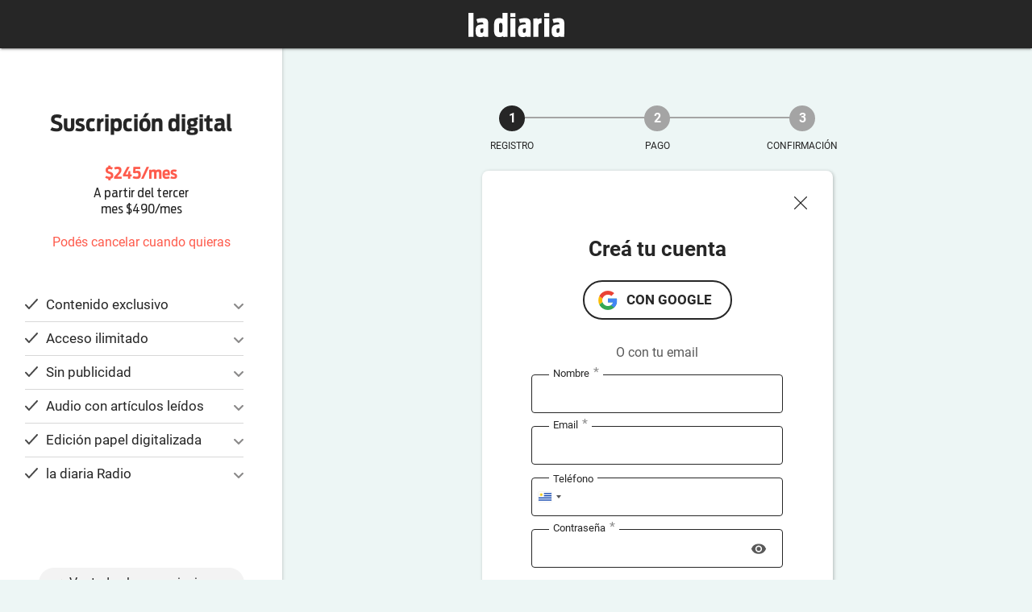

--- FILE ---
content_type: text/html; charset=utf-8
request_url: https://ladiaria.com.uy/usuarios/suscribite/DDIGM/?next=/articulo/2021/12/apuntes-del-dia-el-salario-corre-de-atras-a-los-precios/
body_size: 10239
content:
<!doctype html>

<!-- Legacy browsers support  -->
<!--[if lt IE 7]>      <html class="no-js lt-ie9 lt-ie8 lt-ie7" lang="es-UY"> <![endif]-->
<!--[if IE 7]>         <html class="no-js lt-ie9 lt-ie8" lang="es-UY"> <![endif]-->
<!--[if IE 8]>         <html class="no-js lt-ie9" lang="es-UY"> <![endif]-->
<!-- End legacy browsers support  -->
<html class="no-js" lang="es-UY">

  <head>
    <link rel="canonical" href="https://ladiaria.com.uy/usuarios/suscribite/DDIGM/">
    
      <!-- Progressive Web App (PWA) -->
      <link rel="manifest" href="/static/manifest-ladiaria.json">
      <!-- End Progressive Web App (PWA) -->
    
    
      
      
        <!-- Google Tag Manager -->
        <script>
          (function(w,d,s,l,i){w[l]=w[l]||[];w[l].push({'gtm.start':
          new Date().getTime(),event:'gtm.js'});var f=d.getElementsByTagName(s)[0],
          j=d.createElement(s),dl=l!='dataLayer'?'&l='+l:'';j.async=true;j.src=
          'https://www.googletagmanager.com/gtm.js?id='+i+dl;f.parentNode.insertBefore(j,f);
          })(window,document,'script','dataLayer','GTM-T32HCJN');
        </script>
        <!-- End Google Tag Manager -->
      
    

    <!-- Title and description -->
    <title>Suscripción
  
    digital
   | la diaria | Uruguay</title>
    <meta name="description" content="Contenidos digitales ilimitados, escuchá artículos, comentá artículos, beneficios comerciales, eventos virtuales en vivo y a demanda, edición papel digitalizada, navegar sin publicidad, atención personalizada y más.">
    <!-- End Title and description -->

    <!-- Meta tags base -->
    <meta charset="utf-8">
    
      <meta name="viewport" content="width=device-width, initial-scale=1">
    
    <!-- End Meta tags base -->

    <!-- RSS feed -->
    <link rel="alternate" type="application/rss+xml" href="https://ladiaria.com.uy/feeds/articulos/">
    <!-- End RSS feed -->

    <!-- Robots -->
    <meta name="robots" content="all">
    <!-- End Robots -->

    <!-- Icons -->
    
      <link rel="icon" href="/static/meta/la-diaria-favicon.ico">
      
        <link rel="apple-touch-icon" sizes="512x512" href="/static/meta/la-diaria-512x512.png">
      
      
        <link rel="apple-touch-icon" sizes="192x192" href="/static/meta/la-diaria-192x192.png">
      
      
        <link rel="apple-touch-icon" sizes="180x180" href="/static/meta/la-diaria-180x180.png">
      
      
        <link rel="icon" type="image/png" sizes="32x32" href="/static/meta/la-diaria-favicon-32x32.png">
      
      
        <link rel="icon" type="image/png" sizes="16x16" href="/static/meta/la-diaria-favicon-16x16.png">
      
    
    <meta name="theme-color" content="#F2F2F2">
    <meta name="mobile-web-app-capable" content="yes">
    <meta name="apple-mobile-web-app-title" content="la diaria">
    <meta name="apple-mobile-web-app-status-bar-style" content="default">
    <!-- End Icons -->

    <!-- CSS -->
    <link rel="stylesheet" href="/static/CACHE/css/output.38b1c5f0b4a5.css" type="text/css" media="screen"><link rel="stylesheet" href="/static/CACHE/css/output.5c752d82ea6f.css" type="text/css" media="print">

    
    

    <link rel="stylesheet" href="/static/CACHE/css/output.9c1f3d5840d6.css" type="text/css" media="screen">

    
  <link rel="stylesheet" href="https://cdn.jsdelivr.net/npm/intl-tel-input@24.4.0/build/css/intlTelInput.css">

    <!-- End CSS -->

    
      <!-- Open Graph (http://ogp.me) -->
      <meta property="og:title" content="la diaria">
    

    
      <meta property="og:type" content="website">
      
        <meta property="og:description" content="la diaria es un medio de comunicación independiente que se edita en Uruguay.">
      
      <meta property="og:locale" content="es_UY">
      <meta property="og:site_name" content="la diaria">
      <meta property="og:url" content="https://ladiaria.com.uy/usuarios/suscribite/DDIGM/?next=/articulo/2021/12/apuntes-del-dia-el-salario-corre-de-atras-a-los-precios/">
      
        
          <meta property="og:image" content="https://ladiaria.com.uy/static/meta/la-diaria-1000x1000.png">
        
      
      <!-- End Open Graph (http://ogp.me) -->

      <!-- Meta tags Twitter -->
      <meta name="twitter:card" content="summary">
      
        <meta name="twitter:site" content="@ladiaria">
      
      <!-- End Meta tags Twitter -->
    

    <!-- Schema (https://schema.org) -->
    
      <script type='application/ld+json'>
        {
          "@context": "http://www.schema.org",
          
            "@type": "Organization",
            "name": "la diaria",
            "url": "https://ladiaria.com.uy/",
            
            
              "logo": "https://ladiaria.com.uy/static/meta/la-diaria-1000x1000.png",
            
            "description": "la diaria es un medio de comunicación independiente que se edita en Uruguay.",
            
    "address": {
        "@type": "PostalAddress",
        "streetAddress": "Treinta y Tres 1479",
        "addressLocality": "Montevideo",
        "addressRegion": "Montevideo",
        "postalCode": "11000",
        "addressCountry": "Uruguay"
    },
    "telephone":"+59829000808",
    "sameAs": [
        "https://www.facebook.com/ladiaria",
        "https://twitter.com/ladiaria",
        "https://www.instagram.com/ladiaria",
        "https://www.youtube.com/channel/UCu0rrtxKLExB_fNSAJ_SU9A",
        "https://www.linkedin.com/company/ladiaria",
        "https://soundcloud.com/ladiaria",
        "https://es.wikipedia.org/wiki/La_Diaria"
    ]
          
        }
      </script>
    
    <!-- End Schema (https://schema.org) -->

    <!-- Legacy browsers support  -->
    <!--[if lt IE 9]>
      <script src="/static/js/vendor/html5shiv.min.js"></script>
    <![endif]-->
    <!-- End legacy browsers support  -->

    
      <!-- User data -->
      <script>
        LDUser = {};
        
          LDUser.is_authenticated = false;
        
      </script>
      <!-- End user data -->
    

    
    
      <script>
        
        
        
        document.addEventListener('DOMContentLoaded', function() {
          
          const sentryScript = document.createElement('script');
          sentryScript.src = '/static/js/vendor/sentry.min.js';
          sentryScript.setAttribute('data-cfasync', 'false');

          
          sentryScript.onload = function() {
            Sentry.init({
              
              dsn: "https://f5487d4168ff4263ba7e9de853737ffa@o4510427134164992.ingest.us.sentry.io/4510427136720896",

              
              
              environment: "production",

              
              
              
              

              
              
              
              
              
              
              
              
              
              
              
              
              
              
              tracesSampleRate: 0.0,

              
              
              
              
              
              beforeSend(event, hint) {
                
                
                
                if (typeof LDUser !== 'undefined' && LDUser.is_authenticated) {
                  event.user = {
                    id: LDUser.id,
                    email: LDUser.email || undefined,
                    subscriber: LDUser.subscriber,
                    subscriber_id: LDUser.subscriber_id,
                  };
                }

                
                
                
                if (hint.originalException && hint.originalException.stack) {
                  const stack = hint.originalException.stack;
                  if (stack.includes('chrome-extension://') || stack.includes('moz-extension://')) {
                    return null;
                  }
                }

                
                
                
                if (hint.originalException && hint.originalException.message) {
                  const message = hint.originalException.message.toLowerCase();
                  const ignoredMessages = ['network request failed', 'failed to fetch', 'networkerror'];
                  if (ignoredMessages.some(ignored => message.includes(ignored))) {
                    return null;
                  }
                }

                
                return event;
              },

              
              
              
              ignoreErrors: [
                
                'top.GLOBALS',
                'canvas.contentDocument',
                'atomicFindClose',

                
                'fb_xd_fragment',

                
                'NetworkError',
                'Network request failed',
                'Failed to fetch',

                
                'ChunkLoadError',
                'Loading chunk',

                
                
                'ResizeObserver loop limit exceeded',
                'ResizeObserver loop completed with undelivered notifications',
              ],
            });

            
            
            

            
            

            
            
              Sentry.setTag('page_type', 'other');
            
          };

          
          document.head.appendChild(sentryScript);
        });
      </script>
    
    <!-- End Sentry JavaScript SDK -->

    <!-- JavaScript -->
    <script src="/static/js/index_functions.js"></script>
    <script src="/static/js/index_pwa_function.js"></script>
    <script src="/static/js/index_sw_call.js"></script>
    <script src="/static/admin/js/vendor/jquery/jquery.min.js"></script>
    
    
    <!-- End JavaScript -->

  </head>
  <body class=" interior subscribe hide-mobile-nav  ladiaria-pub">
    <a class="skip-main" href="#main-content">Saltar a contenido</a>
    
      <!-- Google Tag Manager (noscript) -->
      <noscript>
        <iframe src="https://www.googletagmanager.com/ns.html?id=GTM-T32HCJN"
                height="0" width="0" style="display:none;visibility:hidden"></iframe>
      </noscript>
      <!-- End Google Tag Manager (noscript) -->
    
    <!-- Legacy browser alert -->
    <!--[if lte IE 11]>
      <p class="browserupgrade">El sitio web de la diaria no funciona apropiadamente en Internet Explorer. Para una experiencia óptima te recomendamos instalar un navegador moderno como <a href="https://www.mozilla.org/firefox">Firefox</a>, <a href="https://www.google.com/chrome">Chrome</a> o <a href="https://microsoft.com/edge">Edge</a>.</p>
    <![endif]-->
    <!-- End legacy browser alert -->

    <!-- cabezal -->
    
  <div id="main-header">
    <nav class="subscription_black">
      <a href="/usuarios/planes/">
        <img src="/static/img/logo-ladiaria.svg" alt="Logo de la diaria" width="119" height="42">
      </a>
    </nav>
  </div>


    
      
    

    <!-- Main -->
    <main class="main" id="main-content">
    

    <!-- /container -->
    

    
      <div class="container ">
    

    
  <div class="modal" id="terms-conditions-modal">
    <div class="content">
      <h1>Términos y condiciones</h1>
<p>La propiedad intelectual de los contenidos publicados en la web pertenece a sus autores y a <i>la diaria</i>. Cualquier reproducción parcial o total de nuestros contenidos, deberá estar acompañada de su correspondiente cita.</p>
<p>Los datos personales que estás compartiendo con la diaria no serán entregados a terceros bajo ninguna circunstancia y serán tratados según lo establecido en la Ley Nº 18331 y su decreto reglamentario Nº 414/2009.</p>
<p>Al crearte una cuenta se activa automáticamente el envío de nuestras newsletters principales. En el panel de opciones de tu cuenta podrás manejar todo lo referido a las mismas, sea para desactivar este envío o para solicitar que se te envíen otras newsletters especializadas.</p>
<p>Podrás recibir promociones de la diaria por mail o al teléfono que nos has proporcionado, salvo que desactives esta opción en tu panel de opciones de tu cuenta.</p> 
<p>Podrás elegir y cambiar la clave para el acceso a tu cuenta en cualquier momento.</p>
<p>Podrás cancelar toda suscripción realizada a la diaria solicitándolo vía mail o telefónicamente.</p>
      <div class="align-center"><a class="ut-btn" onclick="accept_terms_and_conds();">aceptar</a></div>
    </div>
  </div>


    

  <div class="subscribe-header center-align">
    <button id="toggle-header-btn" aria-label="Botón de colapsar o expandir cabezal de la suscripción">
      <svg width="12" height="8" viewBox="0 0 12 8" fill="none" xmlns="http://www.w3.org/2000/svg">
        <path d="M10.59 7.70996L6 3.11996L1.41 7.70996L-1.2414e-07 6.28996L6 0.289961L12 6.28996L10.59 7.70996Z" fill="#8C8C8C"/>
      </svg>
    </button>
    
      
        <h1 class="ld-title-big">Suscripción digital</h1>
        <div class="price">$245/mes</div>
        <small class="exp">A partir del tercer mes $490/mes</small>
      
    

    <span class="cancel">Podés cancelar cuando quieras</span>

    
      <button class="benefits-btn">Ver beneficios</button>
      

<div class="plan-collapsible-container modal">
  <div class="plan-collapsible-container__header">
    <h4>Beneficios</h4>
    <button id="close-plan-collapsible-container-btn" aria-label="Cerrar modal">
      <svg width="14" height="14" viewBox="0 0 14 14" fill="none" xmlns="http://www.w3.org/2000/svg">
        <path d="M14 1.41L12.59 0L7 5.59L1.41 0L0 1.41L5.59 7L0 12.59L1.41 14L7 8.41L12.59 14L14 12.59L8.41 7L14 1.41Z" fill="#262626"/>
      </svg>
    </button>
  </div>
<ul class="collapsible expandable plan-collapsible">
  <li>
    <div class="plan-collapsible__header collapsible-header">
      <span class="plan-collapsible__toggle">
        <svg xmlns="http://www.w3.org/2000/svg" width="12" height="7" viewBox="0 0 13.366 7.877">
          <path data-name="Path 7042" fill="#8B8A8A" d="M8.456,9.347,13.1,13.988l4.641-4.641a1.191,1.191,0,0,1,1.686,0h0a1.191,1.191,0,0,1,0,1.686l-5.49,5.49a1.191,1.191,0,0,1-1.686,0l-5.49-5.49a1.191,1.191,0,0,1,0-1.686h0A1.217,1.217,0,0,1,8.456,9.347Z" transform="translate(-6.408 -8.997)"/>
        </svg>
      </span>
      <span class="check">
        <svg xmlns="http://www.w3.org/2000/svg" width="16.755" height="12.575" viewBox="0 0 16.755 12.575">
          <path class="a2" d="M9,16.17,5.53,12.7a1,1,0,0,0-1.41,1.41L8.3,18.29a1,1,0,0,0,1.41,0L20.29,7.71A1,1,0,0,0,18.88,6.3Z" transform="translate(-3.828 -6.008)" fill="#484848"/>
        </svg>
      </span>
      Contenido exclusivo
    </div>
    <div class="plan-collapsible__body collapsible-body">
      Además de leer todos los contenidos digitales de <i>la diaria</i>, podrás acceder a los contenidos de Le Monde diplomatique.
    </div>
  </li>
  <li>
    <div class="plan-collapsible__header collapsible-header">
      <span class="plan-collapsible__toggle">
        <svg xmlns="http://www.w3.org/2000/svg" width="12" height="7" viewBox="0 0 13.366 7.877">
          <path data-name="Path 7042" fill="#8B8A8A" d="M8.456,9.347,13.1,13.988l4.641-4.641a1.191,1.191,0,0,1,1.686,0h0a1.191,1.191,0,0,1,0,1.686l-5.49,5.49a1.191,1.191,0,0,1-1.686,0l-5.49-5.49a1.191,1.191,0,0,1,0-1.686h0A1.217,1.217,0,0,1,8.456,9.347Z" transform="translate(-6.408 -8.997)"/>
        </svg>
      </span>
      <span class="check">
        <svg xmlns="http://www.w3.org/2000/svg" width="16.755" height="12.575" viewBox="0 0 16.755 12.575">
          <path class="a2" d="M9,16.17,5.53,12.7a1,1,0,0,0-1.41,1.41L8.3,18.29a1,1,0,0,0,1.41,0L20.29,7.71A1,1,0,0,0,18.88,6.3Z" transform="translate(-3.828 -6.008)" fill="#484848"/>
        </svg>
      </span>
      Acceso ilimitado
    </div>
    <div class="plan-collapsible__body collapsible-body">Accedés sin límites a todos nuestros contenidos.</div>
  </li>
  <li>
    <div class="plan-collapsible__header collapsible-header">
      <span class="plan-collapsible__toggle">
        <svg xmlns="http://www.w3.org/2000/svg" width="12" height="7" viewBox="0 0 13.366 7.877">
          <path data-name="Path 7042" fill="#8B8A8A" d="M8.456,9.347,13.1,13.988l4.641-4.641a1.191,1.191,0,0,1,1.686,0h0a1.191,1.191,0,0,1,0,1.686l-5.49,5.49a1.191,1.191,0,0,1-1.686,0l-5.49-5.49a1.191,1.191,0,0,1,0-1.686h0A1.217,1.217,0,0,1,8.456,9.347Z" transform="translate(-6.408 -8.997)"/>
        </svg>
      </span>
      <span class="check">
        <svg xmlns="http://www.w3.org/2000/svg" width="16.755" height="12.575" viewBox="0 0 16.755 12.575">
          <path class="a2" d="M9,16.17,5.53,12.7a1,1,0,0,0-1.41,1.41L8.3,18.29a1,1,0,0,0,1.41,0L20.29,7.71A1,1,0,0,0,18.88,6.3Z" transform="translate(-3.828 -6.008)" fill="#484848"/>
        </svg>
      </span>
      Sin publicidad
    </div>
    <div class="plan-collapsible__body collapsible-body">Navegá el sitio web sin espacios publicitarios.</div>
  </li>
  <li>
    <div class="plan-collapsible__header collapsible-header">
      <span class="plan-collapsible__toggle">
        <svg xmlns="http://www.w3.org/2000/svg" width="12" height="7" viewBox="0 0 13.366 7.877">
          <path data-name="Path 7042" fill="#8B8A8A" d="M8.456,9.347,13.1,13.988l4.641-4.641a1.191,1.191,0,0,1,1.686,0h0a1.191,1.191,0,0,1,0,1.686l-5.49,5.49a1.191,1.191,0,0,1-1.686,0l-5.49-5.49a1.191,1.191,0,0,1,0-1.686h0A1.217,1.217,0,0,1,8.456,9.347Z" transform="translate(-6.408 -8.997)"/>
        </svg>
      </span>
      <span class="check">
        <svg xmlns="http://www.w3.org/2000/svg" width="16.755" height="12.575" viewBox="0 0 16.755 12.575">
          <path class="a2" d="M9,16.17,5.53,12.7a1,1,0,0,0-1.41,1.41L8.3,18.29a1,1,0,0,0,1.41,0L20.29,7.71A1,1,0,0,0,18.88,6.3Z" transform="translate(-3.828 -6.008)" fill="#484848"/>
        </svg>
      </span>
      Audio con artículos leídos
    </div>
    <div class="plan-collapsible__body collapsible-body">
      Podrás escuchar los principales artículos del día, leídos por nuestro equipo de intérpretes.<br>
      <a href="https://blog.ladiaria.com.uy/2020/12/16/escucha-los-articulos-de-la-diaria/" target="_blank" rel="noopener noreferrer">Saber más</a>
    </div>
  </li>
  <li>
    <div class="plan-collapsible__header collapsible-header">
      <span class="plan-collapsible__toggle">
        <svg xmlns="http://www.w3.org/2000/svg" width="12" height="7" viewBox="0 0 13.366 7.877">
          <path data-name="Path 7042" fill="#8B8A8A" d="M8.456,9.347,13.1,13.988l4.641-4.641a1.191,1.191,0,0,1,1.686,0h0a1.191,1.191,0,0,1,0,1.686l-5.49,5.49a1.191,1.191,0,0,1-1.686,0l-5.49-5.49a1.191,1.191,0,0,1,0-1.686h0A1.217,1.217,0,0,1,8.456,9.347Z" transform="translate(-6.408 -8.997)"/>
        </svg>
      </span>
      <span class="check">
        <svg xmlns="http://www.w3.org/2000/svg" width="16.755" height="12.575" viewBox="0 0 16.755 12.575">
          <path class="a2" d="M9,16.17,5.53,12.7a1,1,0,0,0-1.41,1.41L8.3,18.29a1,1,0,0,0,1.41,0L20.29,7.71A1,1,0,0,0,18.88,6.3Z" transform="translate(-3.828 -6.008)" fill="#484848"/>
        </svg>
      </span>
      Edición papel digitalizada
    </div>
    <div class="plan-collapsible__body collapsible-body">
      <div>
        Podrás leer el PDF del diario del día, con una experiencia digital enriquecida.<br>
        <a href="https://ayuda.ladiaria.com.uy/que-es-la-edicion-papel-digitalizada/" target="_blank" rel="noopener roreferrer">Saber más</a>
      </div>
    </div>
  </li>
  <li>
    <div class="plan-collapsible__header collapsible-header">
      <span class="plan-collapsible__toggle">
        <svg xmlns="http://www.w3.org/2000/svg" width="12" height="7" viewBox="0 0 13.366 7.877">
          <path data-name="Path 7042" fill="#8B8A8A" d="M8.456,9.347,13.1,13.988l4.641-4.641a1.191,1.191,0,0,1,1.686,0h0a1.191,1.191,0,0,1,0,1.686l-5.49,5.49a1.191,1.191,0,0,1-1.686,0l-5.49-5.49a1.191,1.191,0,0,1,0-1.686h0A1.217,1.217,0,0,1,8.456,9.347Z" transform="translate(-6.408 -8.997)"/>
        </svg>
      </span>
      <span class="check">
        <svg xmlns="http://www.w3.org/2000/svg" width="16.755" height="12.575" viewBox="0 0 16.755 12.575">
          <path class="a2" d="M9,16.17,5.53,12.7a1,1,0,0,0-1.41,1.41L8.3,18.29a1,1,0,0,0,1.41,0L20.29,7.71A1,1,0,0,0,18.88,6.3Z" transform="translate(-3.828 -6.008)" fill="#484848"/>
        </svg>
      </span>
      la diaria Radio
    </div>
    <div class="plan-collapsible__body collapsible-body">
      <div>
        Accedés sin límites a toda nuestra programación.
      </div>
    </div>
  </li>
</ul>
</div>

      <a href="/usuarios/planes/" class="view-all-subscription-btn">
        <svg width="6" height="10" viewBox="0 0 6 10" fill="none" xmlns="http://www.w3.org/2000/svg">
          <path d="M5.12859 1.77226L1.96263 4.93823L5.12859 8.10419L4.15942 9.07336L0.0242821 4.93823L4.15942 0.803091L5.12859 1.77226Z" fill="#262626"/>
        </svg>Ver todas las suscripciones
      </a>
    
  </div>

  

    
      <div class="subscribe-body">
        <div class="steps">
          <div id="step-register" class="step active">
            <span>1</span>
            <p>Registro</p>
          </div>
          <div id="step-payment" class="step">
            <span>2</span>
            <p>Pago</p>
          </div>
          <div id="step-confirmation" class="step">
            <span>3</span>
            <p>Confirmación</p>
          </div>
        </div>
        
        <div class="ld-content">
          
          <div class="close-window-container">
            <button aria-label="Cerrar ventana">
              <svg xmlns="http://www.w3.org/2000/svg" width="16" height="16" viewBox="0 0 16 16" fill="none">
                <path d="M15.8041 14.9344C15.8646 14.9907 15.9131 15.0587 15.9467 15.1342C15.9804 15.2096 15.9984 15.2911 15.9999 15.3738C16.0014 15.4564 15.9862 15.5385 15.9552 15.6151C15.9243 15.6917 15.8782 15.7613 15.8198 15.8198C15.7613 15.8782 15.6917 15.9243 15.6151 15.9552C15.5385 15.9862 15.4564 16.0014 15.3738 15.9999C15.2911 15.9984 15.2096 15.9804 15.1342 15.9467C15.0587 15.9131 14.9907 15.8646 14.9344 15.8041L7.98465 8.85542L1.03491 15.8041C0.91825 15.9128 0.763955 15.972 0.604529 15.9692C0.445102 15.9664 0.292991 15.9018 0.180242 15.7891C0.0674928 15.6763 0.00290877 15.5242 9.58748e-05 15.3648C-0.00271702 15.2053 0.0564608 15.0511 0.165162 14.9344L7.11388 7.98465L0.165162 1.03491C0.0564608 0.91825 -0.00271702 0.763955 9.58748e-05 0.604529C0.00290877 0.445102 0.0674928 0.292991 0.180242 0.180242C0.292991 0.0674928 0.445102 0.00290877 0.604529 9.58748e-05C0.763955 -0.00271702 0.91825 0.0564608 1.03491 0.165162L7.98465 7.11388L14.9344 0.165162C15.0511 0.0564608 15.2053 -0.00271702 15.3648 9.58748e-05C15.5242 0.00290877 15.6763 0.0674928 15.7891 0.180242C15.9018 0.292991 15.9664 0.445102 15.9692 0.604529C15.972 0.763955 15.9128 0.91825 15.8041 1.03491L8.85542 7.98465L15.8041 14.9344Z" fill="#262626"/>
              </svg>
            </button>
          </div>
          
            <h2 class="center-align">Creá tu cuenta</h2>
          
          <form id="subscribe" method="post" class="form-DDIGM">

            
              
                <div class="align-center u-mb-30">
                  <a href="?auth=google-oauth2" class="ld-btn-google">con Google</a>
                </div>
                <p class="align-center ld-text-secondary">O con tu email</p>
              
            

            <!-- Name, email, phone, password -->
            
    <input type="hidden" name="csrfmiddlewaretoken" value="zQYw4j443ReA3sq6fpiweIu3aVDogL73hU7aYeUOhGYfZG3bjUOkSCdZ5sdKUomZ">

    <div id="div_id_first_name" class="validate input-field col s12 "><label for="id_first_name" class="required active"><svg width="20" height="20" viewBox="0 0 20 20" fill="none" xmlns="http://www.w3.org/2000/svg"><path d="M10 0C8.68678 0 7.38642 0.258658 6.17317 0.761205C4.95991 1.26375 3.85752 2.00035 2.92893 2.92893C1.05357 4.8043 0 7.34784 0 10C0 12.6522 1.05357 15.1957 2.92893 17.0711C3.85752 17.9997 4.95991 18.7362 6.17317 19.2388C7.38642 19.7413 8.68678 20 10 20C12.6522 20 15.1957 18.9464 17.0711 17.0711C18.9464 15.1957 20 12.6522 20 10C20 8.68678 19.7413 7.38642 19.2388 6.17317C18.7362 4.95991 17.9997 3.85752 17.0711 2.92893C16.1425 2.00035 15.0401 1.26375 13.8268 0.761205C12.6136 0.258658 11.3132 0 10 0ZM5.07 16.28C5.5 15.38 8.12 14.5 10 14.5C11.88 14.5 14.5 15.38 14.93 16.28C13.57 17.36 11.86 18 10 18C8.14 18 6.43 17.36 5.07 16.28ZM16.36 14.83C14.93 13.09 11.46 12.5 10 12.5C8.54 12.5 5.07 13.09 3.64 14.83C2.62 13.5 2 11.82 2 10C2 5.59 5.59 2 10 2C14.41 2 18 5.59 18 10C18 11.82 17.38 13.5 16.36 14.83ZM10 4C8.06 4 6.5 5.56 6.5 7.5C6.5 9.44 8.06 11 10 11C11.94 11 13.5 9.44 13.5 7.5C13.5 5.56 11.94 4 10 4ZM10 9C9.60218 9 9.22064 8.84196 8.93934 8.56066C8.65804 8.27936 8.5 7.89782 8.5 7.5C8.5 7.10218 8.65804 6.72064 8.93934 6.43934C9.22064 6.15804 9.60218 6 10 6C10.3978 6 10.7794 6.15804 11.0607 6.43934C11.342 6.72064 11.5 7.10218 11.5 7.5C11.5 7.89782 11.342 8.27936 11.0607 8.56066C10.7794 8.84196 10.3978 9 10 9Z" fill="#D8D8D8"/></svg>
                

                Nombre

                <span class="asterisk">*</span></label><input type="text" name="first_name" autocomplete="name" autocapitalize="sentences" spellcheck="false" class="textinput" required id="id_first_name"></div><div id="div_id_email" class="validate input-field col s12 "><label for="id_email" class="required active"><svg width="20" height="16" viewBox="0 0 20 16" fill="none" xmlns="http://www.w3.org/2000/svg"><path d="M20 2C20 0.9 19.1 0 18 0H2C0.9 0 0 0.9 0 2V14C0 15.1 0.9 16 2 16H18C19.1 16 20 15.1 20 14V2ZM18 2L10 7L2 2H18ZM18 14H2V4L10 9L18 4V14Z" fill="#D8D8D8"/></svg>
                

                Email

                <span class="asterisk">*</span></label><input type="email" name="email" inputmode="email" autocomplete="email" autocapitalize="none" spellcheck="false" maxlength="320" class="emailinput" required id="id_email"></div><div id="div_id_phone" class="validate input-field col s12 "><label for="id_phone" class="active"><svg width="18" height="18" viewBox="0 0 18 18" fill="none" xmlns="http://www.w3.org/2000/svg"><path d="M17 12.5C15.8 12.5 14.5 12.3 13.4 11.9C13.3 11.9 13.2 11.9 13.1 11.9C12.8 11.9 12.6 12 12.4 12.2L10.2 14.4C7.4 12.9 5 10.6 3.6 7.8L5.8 5.6C6.1 5.3 6.2 4.9 6 4.6C5.7 3.5 5.5 2.2 5.5 1C5.5 0.5 5 0 4.5 0H1C0.5 0 0 0.5 0 1C0 10.4 7.6 18 17 18C17.5 18 18 17.5 18 17V13.5C18 13 17.5 12.5 17 12.5ZM2 2H3.5C3.6 2.9 3.8 3.8 4 4.6L2.8 5.8C2.4 4.6 2.1 3.3 2 2ZM16 16C14.7 15.9 13.4 15.6 12.2 15.2L13.4 14C14.2 14.2 15.1 14.4 16 14.4V16Z" fill="#D8D8D8"/></svg>
                

                Teléfono

                
            </label><input type="tel" name="phone" class="textinput textInput regionalphonenumberwidget" autocomplete="tel" spellcheck="false" id="id_phone"></div><input type="hidden" name="next_page" value="/usuarios/suscribite/DDIGM/" id="id_next_page"><div id="div_id_password" class="validate input-field col s12"><label for="id_password" class="required active"><svg width="16" height="21" viewBox="0 0 16 21" fill="none" xmlns="http://www.w3.org/2000/svg"><path d="M8 16C6.89 16 6 15.1 6 14C6 12.89 6.89 12 8 12C8.53043 12 9.03914 12.2107 9.41421 12.5858C9.78929 12.9609 10 13.4696 10 14C10 14.5304 9.78929 15.0391 9.41421 15.4142C9.03914 15.7893 8.53043 16 8 16ZM14 19V9H2V19H14ZM14 7C14.5304 7 15.0391 7.21071 15.4142 7.58579C15.7893 7.96086 16 8.46957 16 9V19C16 19.5304 15.7893 20.0391 15.4142 20.4142C15.0391 20.7893 14.5304 21 14 21H2C0.89 21 0 20.1 0 19V9C0 7.89 0.89 7 2 7H3V5C3 3.67392 3.52678 2.40215 4.46447 1.46447C5.40215 0.526784 6.67392 0 8 0C8.65661 0 9.30679 0.129329 9.91342 0.380602C10.52 0.631876 11.0712 1.00017 11.5355 1.46447C11.9998 1.92876 12.3681 2.47995 12.6194 3.08658C12.8707 3.69321 13 4.34339 13 5V7H14ZM8 2C7.20435 2 6.44129 2.31607 5.87868 2.87868C5.31607 3.44129 5 4.20435 5 5V7H11V5C11 4.20435 10.6839 3.44129 10.1213 2.87868C9.55871 2.31607 8.79565 2 8 2Z" fill="#D8D8D8"/></svg>
    Contraseña
    <span class="asterisk asterisk-password">*</span></label><input type="password" name="password" class="textinput textInput" autocomplete="new-password" autocapitalize="none" spellcheck="false" minlength="9" required id="id_password"><span data-toggle="#id_password" class="toggle-password visibility"></span></div>


    



            <!-- terms and conditions -->
            
              
    <input type="hidden" name="csrfmiddlewaretoken" value="zQYw4j443ReA3sq6fpiweIu3aVDogL73hU7aYeUOhGYfZG3bjUOkSCdZ5sdKUomZ">

    <input type="hidden" name="payment_type" value="web" id="id_payment_type"><input type="hidden" name="preferred_time" id="id_preferred_time"><input type="hidden" name="campaign" id="id_campaign"><div id="div_id_terms_and_conds_accepted" class="validate  col s12  checkbox"><input type="checkbox" name="terms_and_conds_accepted" class="filled-in checkboxinput" id="id_terms_and_conds_accepted"><label for="id_terms_and_conds_accepted" class="active">
                

                Leí y acepto los <a>términos y condiciones</a></label></div><div class="col s12" style="margin-top: 25px; margin-bottom: 25px;"><strong>Comprobá que no sos un robot</strong><div id="div_id_captcha" class="validate input-field col s12 "><script src="https://www.google.com/recaptcha/api.js"></script><script type="text/javascript">
    // Submit function to be called, after reCAPTCHA was successful.
    var onSubmit_3d96bffed4ef4f9dab8ad63f45b3fd79 = function(token) {
        console.log("reCAPTCHA validated for 'data-widget-uuid=\"3d96bffed4ef4f9dab8ad63f45b3fd79\"'")
    };
</script><div
     class="g-recaptcha recaptchav2checkbox" data-sitekey="6LdWrawZAAAAAGHsYtYiawpFHfs4-nnDPnzzJerm" required id="id_captcha" data-widget-uuid="3d96bffed4ef4f9dab8ad63f45b3fd79" data-callback="onSubmit_3d96bffed4ef4f9dab8ad63f45b3fd79" data-size="normal"
></div></div></div><div class="ld-block--sm align-center"><div class="form-group"><div class=""><input type="submit" name="save" value="Continuar" class=" ut-btn ut-btn-l" id="submit-id-save" /></div></div><div class="ld-text-secondary align-center ld-subscription-step">Paso 1 de 2


    <input type="hidden" name="subscription_type_prices" value="DDIGM" id="id_subscription_type_prices">


    

<script src="/static/js/preferred_time.js"></script>
<script src="/static/js/thedaily.js"></script>
            
            </div>
            </div>

          </form>
        </div>
        <div class="view-all-subscription-btn__desktop">
          <a href="/usuarios/planes/">
            <svg width="6" height="10" viewBox="0 0 6 10" fill="none" xmlns="http://www.w3.org/2000/svg">
              <path d="M5.12859 1.77226L1.96263 4.93823L5.12859 8.10419L4.15942 9.07336L0.0242821 4.93823L4.15942 0.803091L5.12859 1.77226Z" fill="#262626"/>
            </svg>Ver todas las suscripciones
          </a>
        </div>
        <div class="whatsapp-contact-container">
          <a href="https://wa.me/59899128821/?text=Hola,%20tengo%20una%20consulta_web" target="_blank" rel="noreferrer noopener">
            <!-- Whatsapp icon -->
            <svg xmlns="http://www.w3.org/2000/svg" width="20" height="20" viewBox="0 0 20 20" fill="none">
              <path d="M10.0335 1.6665C5.4835 1.6665 1.77516 5.37484 1.77516 9.92484C1.77516 11.3832 2.1585 12.7998 2.87516 14.0498L1.7085 18.3332L6.0835 17.1832C7.29183 17.8415 8.65016 18.1915 10.0335 18.1915C14.5835 18.1915 18.2918 14.4832 18.2918 9.93317C18.2918 7.72484 17.4335 5.64984 15.8752 4.0915C14.3168 2.52484 12.2418 1.6665 10.0335 1.6665ZM10.0418 3.05817C11.8752 3.05817 13.5918 3.77484 14.8918 5.07484C16.1835 6.37484 16.9002 8.09984 16.9002 9.93317C16.9002 13.7165 13.8168 16.7915 10.0335 16.7915C8.80016 16.7915 7.59183 16.4665 6.54183 15.8332L6.29183 15.6915L3.69183 16.3748L4.3835 13.8415L4.21683 13.5748C3.5335 12.4998 3.16683 11.2248 3.16683 9.92484C3.17516 6.1415 6.25016 3.05817 10.0418 3.05817ZM7.1085 6.10817C6.97516 6.10817 6.75016 6.15817 6.5585 6.3665C6.37516 6.57484 5.8335 7.08317 5.8335 8.0915C5.8335 9.10817 6.57516 10.0832 6.66683 10.2248C6.7835 10.3665 8.1335 12.4498 10.2085 13.3332C10.7002 13.5582 11.0835 13.6832 11.3835 13.7748C11.8752 13.9332 12.3252 13.9082 12.6835 13.8582C13.0835 13.7998 13.9002 13.3582 14.0752 12.8748C14.2502 12.3915 14.2502 11.9832 14.2002 11.8915C14.1418 11.8082 14.0085 11.7582 13.8002 11.6665C13.5918 11.5498 12.5752 11.0498 12.3918 10.9832C12.2002 10.9165 12.0835 10.8832 11.9252 11.0832C11.7918 11.2915 11.3918 11.7582 11.2752 11.8915C11.1502 12.0332 11.0335 12.0498 10.8335 11.9498C10.6168 11.8415 9.95016 11.6248 9.16683 10.9248C8.55016 10.3748 8.14183 9.69984 8.01683 9.4915C7.91683 9.2915 8.0085 9.1665 8.1085 9.07484C8.20016 8.98317 8.3335 8.83317 8.41683 8.70817C8.52516 8.5915 8.5585 8.49984 8.62516 8.3665C8.69183 8.22484 8.6585 8.10817 8.6085 8.00817C8.5585 7.9165 8.14183 6.88317 7.96683 6.47484C7.80016 6.07484 7.6335 6.12484 7.50016 6.1165C7.3835 6.1165 7.25016 6.10817 7.1085 6.10817Z" fill="#57DF5C"/>
            </svg>
            <span>¿Necesitás ayuda?</span>
          </a>
          <p>Si preferís que te llamemos, <a href="/usuarios/suscribite-por-telefono/">completá este formulario</a></p>
        </div>
      </div>
    

  



    

    
      </div>
    

    </main>

    <footer class="ld-footer-simple">
  <div class="row ld-text-secondary align-center">
    <div class="col s12">
      <div>
        
          
            <b>¿Ya tenés una cuenta?</b><br>
            <a href="/usuarios/entrar/">Ingresá</a>
          
          <br><br>
        
        <b>¿Tenés consultas?</b><br>
        Visitá nuestro <a href="/ayuda/">centro de ayuda</a> o <a href="/contacto/">contactanos</a>.
      </div>
    </div>
  </div>
</footer>


    
      <div id="nav-mobile" class="nav-mobile navbar-fixed">
        <nav>
          <div class="nav-wrapper">
            <ul class="center row">
              
                

<li class="col s5ths">
  <a class="nav-menu-button" href="/">
    <svg width="24" height="24" fill="none" xmlns="http://www.w3.org/2000/svg"><path d="M10 19v-5h4v5c0 .55.45 1 1 1h3c.55 0 1-.45 1-1v-7h1.7c.46 0 .68-.57.33-.87L12.67 3.6c-.38-.34-.96-.34-1.34 0l-8.36 7.53c-.34.3-.13.87.33.87H5v7c0 .55.45 1 1 1h3c.55 0 1-.45 1-1z" fill="#262626"/></svg>
    <span class="nav-mobile__icon-text">Portada</span>
  </a>
</li>



  <li class="col s5ths">
    
      <a class="nav-menu-button" href="/masleidos/">
        <svg xmlns="http://www.w3.org/2000/svg" width="24" height="24" viewBox="0 0 24 24"><path d="M0,0H24V24H0Z" fill="none"/><path d="M20.114,7.042,21.88,8.808,15.9,14.792l-4.034-4.034a1.221,1.221,0,0,0-1.729,0L2.776,18.127a1.223,1.223,0,0,0,1.729,1.729l6.487-6.5,4.034,4.034a1.221,1.221,0,0,0,1.729,0l6.854-6.842,1.766,1.766a.612.612,0,0,0,1.042-.429V6.613a.59.59,0,0,0-.6-.613h-5.26a.613.613,0,0,0-.441,1.042Z" transform="translate(-2.417 -1.19)" fill="#262626"/></svg>
        <span class="nav-mobile__icon-text">Lo más leído</span>
      </a>
    
  </li>


  <li class="col s5ths">
    <a class="nav-menu-button" href="/seccion/apuntes-del-dia/articulo_mas_reciente/">
      <svg xmlns="http://www.w3.org/2000/svg" width="24" height="24" viewBox="0 0 24 24"><path d="M0,0H24V24H0Z" fill="none"/><path d="M3,17.46V20.5a.5.5,0,0,0,.5.5H6.54a.469.469,0,0,0,.35-.15L17.81,9.94,14.06,6.19,3.15,17.1a.491.491,0,0,0-.15.36ZM20.71,7.04a1,1,0,0,0,0-1.41L18.37,3.29a1,1,0,0,0-1.41,0L15.13,5.12l3.75,3.75,1.83-1.83Z" fill="#262626"/></svg>
      <span class="nav-mobile__icon-text">Apuntes</span>
    </a>
  </li>


  

  <li class="col s5ths">
    <a class="nav-menu-button" href="/radio/" target="_blank" rel="noopener noreferrer">
      <svg width="24" height="24" viewBox="0 0 24 24" fill="none" xmlns="http://www.w3.org/2000/svg">
        <mask id="mask0_1526_4429" style="mask-type:luminance" maskUnits="userSpaceOnUse" x="0" y="0" width="24" height="24">
        <path d="M23.52 0.47998H0.48V23.52H23.52V0.47998Z" fill="white"/>
        </mask>
        <g mask="url(#mask0_1526_4429)">
        <path d="M14.1758 4.31995C13.654 4.31995 13.2313 4.74045 13.2313 5.25963V18.4151C13.2313 18.9343 13.654 19.3549 14.1758 19.3549C14.6977 19.3549 15.1204 18.9343 15.1204 18.4151V5.25963C15.1204 4.74045 14.6977 4.31995 14.1758 4.31995Z" fill="#262626"/>
        <path d="M4.73045 16.3011C4.73045 16.8203 5.15313 17.2408 5.67499 17.2408C6.19685 17.2408 6.61953 16.8203 6.61953 16.3011V7.37413C6.61953 6.85496 6.19685 6.43445 5.67499 6.43445C5.15313 6.43445 4.73045 6.85496 4.73045 7.37413V16.3011Z" fill="#262626"/>
        <path d="M16.4204 16.3011C16.4204 16.8203 16.8431 17.2408 17.365 17.2408C17.8868 17.2408 18.3095 16.8203 18.3095 16.3011V7.37413C18.3095 6.85496 17.8868 6.43445 17.365 6.43445C16.8431 6.43445 16.4204 6.85496 16.4204 7.37413V16.3011Z" fill="#262626"/>
        <path d="M0.48 13.2469C0.48 13.7661 0.902683 14.1866 1.42454 14.1866C1.9464 14.1866 2.36909 13.7661 2.36909 13.2469V10.4278C2.36909 9.90863 1.9464 9.48816 1.42454 9.48816C0.902683 9.48816 0.48 9.90863 0.48 10.4278V13.2469Z" fill="#262626"/>
        <path d="M9.92544 15.8314C10.4473 15.8314 10.87 15.4109 10.87 14.8918V8.7838C10.87 8.26462 10.4473 7.84412 9.92544 7.84412C9.40358 7.84412 8.9809 8.26462 8.9809 8.7838V14.8918C8.9809 15.4109 9.40358 15.8314 9.92544 15.8314Z" fill="#262626"/>
        <path d="M21.6155 15.8314C22.1373 15.8314 22.56 15.4109 22.56 14.8918V8.7838C22.56 8.26462 22.1373 7.84412 21.6155 7.84412C21.0936 7.84412 20.6709 8.26462 20.6709 8.7838V14.8918C20.6709 15.4109 21.0936 15.8314 21.6155 15.8314Z" fill="#262626"/>
        </g>
      </svg>
      <span class="nav-mobile__icon-text">Radio</span>
    </a>
  </li>



<li class="col s5ths">
  <a href="#" class="nav-menu-button right nav-menu-button-toggle js-ld-main-menu-toggle">
    <svg width="24" height="24" fill="none" xmlns="http://www.w3.org/2000/svg"><path d="M4 18h16c.55 0 1-.45 1-1s-.45-1-1-1H4c-.55 0-1 .45-1 1s.45 1 1 1zm0-5h16c.55 0 1-.45 1-1s-.45-1-1-1H4c-.55 0-1 .45-1 1s.45 1 1 1zM3 7c0 .55.45 1 1 1h16c.55 0 1-.45 1-1s-.45-1-1-1H4c-.55 0-1 .45-1 1z" fill="#262626"/></svg>
    <span class="nav-mobile__icon-text">Menú</span>
  </a>
</li>

              
            </ul>
          </div>
        </nav>
      </div>
    

    <div id="alert_placeholder"></div>

    
  <script defer src="/static/materialize/js/dropdown.js"></script>
  <script defer src="/static/materialize/js/modal.js"></script>


    
      

      
      <script defer src="/static/js/ld.js"></script>
      <script defer src="/static/js/resizeSubnav.js"></script>

      
      <script src="/static/js/vendor/modernizr-custom.js"></script>

      
      <script>
        // Picture element HTML5 shiv
        document.createElement("picture");
      </script>
      <script src="/static/js/vendor/picturefill.js" async></script>
    

    
    <script src="/static/js/vendor/js.cookie.js"></script>

    
  <script defer src="/static/materialize/js/collapsible.js"></script>
  <script defer src="/static/materialize/js/jquery.easing.1.4.js"></script>
  <script defer src="/static/js/collapse_and_benefits_events.js"></script>
  
  <script defer src="/static/materialize/js/velocity.min.js"></script>
  <script src="https://cdn.jsdelivr.net/npm/intl-tel-input@24.4.0/build/js/intlTelInput.min.js"></script>
  <script src="/static/js/phone_widget.js"></script>
  <script>
    $(function(){
      phone_widget("UY", "https://cdn.jsdelivr.net/npm/intl-tel-input@24.4.0/build/", "es");
      $('label[for="id_terms_and_conds_accepted"] a').on("click", function(event){
        event.preventDefault();
        $('.modal').modal('open');
      });
    });
    function accept_terms_and_conds(){
      $('.modal').modal('close');
      $('#id_terms_and_conds_accepted').prop('checked', true);
    }
  </script>


    
    

    

    <script type="text/javascript">
      function notification_close(btn_close){
        var notification = $(btn_close).parents('.breaking-notice');
        $.get('/' + $(btn_close).attr('data-object') + '/' + $(btn_close).attr('data-id') + '/closed/', function(data){
          notification.toggle();
        });
      }

      document.addEventListener("DOMContentLoaded", function() {
        // Live notifications
        $('.btn-close').click(function() {
          notification_close(this);
        });

        
          
        

        function sendGTMEvent(eventName) {
          if (!window.dataLayer) return;
          window.dataLayer.push({
            event: eventName, // nlPopupDisplayed || nlPopupCTAClick || loggedWithOneTap
            isSubscriber: false,
            isLoggedIn: false
          });
        }

        

        
      });
    </script>
  </body>
</html>


--- FILE ---
content_type: text/html; charset=utf-8
request_url: https://www.google.com/recaptcha/api2/anchor?ar=1&k=6LdWrawZAAAAAGHsYtYiawpFHfs4-nnDPnzzJerm&co=aHR0cHM6Ly9sYWRpYXJpYS5jb20udXk6NDQz&hl=en&v=PoyoqOPhxBO7pBk68S4YbpHZ&size=normal&anchor-ms=20000&execute-ms=30000&cb=tbvubtl6soxe
body_size: 49268
content:
<!DOCTYPE HTML><html dir="ltr" lang="en"><head><meta http-equiv="Content-Type" content="text/html; charset=UTF-8">
<meta http-equiv="X-UA-Compatible" content="IE=edge">
<title>reCAPTCHA</title>
<style type="text/css">
/* cyrillic-ext */
@font-face {
  font-family: 'Roboto';
  font-style: normal;
  font-weight: 400;
  font-stretch: 100%;
  src: url(//fonts.gstatic.com/s/roboto/v48/KFO7CnqEu92Fr1ME7kSn66aGLdTylUAMa3GUBHMdazTgWw.woff2) format('woff2');
  unicode-range: U+0460-052F, U+1C80-1C8A, U+20B4, U+2DE0-2DFF, U+A640-A69F, U+FE2E-FE2F;
}
/* cyrillic */
@font-face {
  font-family: 'Roboto';
  font-style: normal;
  font-weight: 400;
  font-stretch: 100%;
  src: url(//fonts.gstatic.com/s/roboto/v48/KFO7CnqEu92Fr1ME7kSn66aGLdTylUAMa3iUBHMdazTgWw.woff2) format('woff2');
  unicode-range: U+0301, U+0400-045F, U+0490-0491, U+04B0-04B1, U+2116;
}
/* greek-ext */
@font-face {
  font-family: 'Roboto';
  font-style: normal;
  font-weight: 400;
  font-stretch: 100%;
  src: url(//fonts.gstatic.com/s/roboto/v48/KFO7CnqEu92Fr1ME7kSn66aGLdTylUAMa3CUBHMdazTgWw.woff2) format('woff2');
  unicode-range: U+1F00-1FFF;
}
/* greek */
@font-face {
  font-family: 'Roboto';
  font-style: normal;
  font-weight: 400;
  font-stretch: 100%;
  src: url(//fonts.gstatic.com/s/roboto/v48/KFO7CnqEu92Fr1ME7kSn66aGLdTylUAMa3-UBHMdazTgWw.woff2) format('woff2');
  unicode-range: U+0370-0377, U+037A-037F, U+0384-038A, U+038C, U+038E-03A1, U+03A3-03FF;
}
/* math */
@font-face {
  font-family: 'Roboto';
  font-style: normal;
  font-weight: 400;
  font-stretch: 100%;
  src: url(//fonts.gstatic.com/s/roboto/v48/KFO7CnqEu92Fr1ME7kSn66aGLdTylUAMawCUBHMdazTgWw.woff2) format('woff2');
  unicode-range: U+0302-0303, U+0305, U+0307-0308, U+0310, U+0312, U+0315, U+031A, U+0326-0327, U+032C, U+032F-0330, U+0332-0333, U+0338, U+033A, U+0346, U+034D, U+0391-03A1, U+03A3-03A9, U+03B1-03C9, U+03D1, U+03D5-03D6, U+03F0-03F1, U+03F4-03F5, U+2016-2017, U+2034-2038, U+203C, U+2040, U+2043, U+2047, U+2050, U+2057, U+205F, U+2070-2071, U+2074-208E, U+2090-209C, U+20D0-20DC, U+20E1, U+20E5-20EF, U+2100-2112, U+2114-2115, U+2117-2121, U+2123-214F, U+2190, U+2192, U+2194-21AE, U+21B0-21E5, U+21F1-21F2, U+21F4-2211, U+2213-2214, U+2216-22FF, U+2308-230B, U+2310, U+2319, U+231C-2321, U+2336-237A, U+237C, U+2395, U+239B-23B7, U+23D0, U+23DC-23E1, U+2474-2475, U+25AF, U+25B3, U+25B7, U+25BD, U+25C1, U+25CA, U+25CC, U+25FB, U+266D-266F, U+27C0-27FF, U+2900-2AFF, U+2B0E-2B11, U+2B30-2B4C, U+2BFE, U+3030, U+FF5B, U+FF5D, U+1D400-1D7FF, U+1EE00-1EEFF;
}
/* symbols */
@font-face {
  font-family: 'Roboto';
  font-style: normal;
  font-weight: 400;
  font-stretch: 100%;
  src: url(//fonts.gstatic.com/s/roboto/v48/KFO7CnqEu92Fr1ME7kSn66aGLdTylUAMaxKUBHMdazTgWw.woff2) format('woff2');
  unicode-range: U+0001-000C, U+000E-001F, U+007F-009F, U+20DD-20E0, U+20E2-20E4, U+2150-218F, U+2190, U+2192, U+2194-2199, U+21AF, U+21E6-21F0, U+21F3, U+2218-2219, U+2299, U+22C4-22C6, U+2300-243F, U+2440-244A, U+2460-24FF, U+25A0-27BF, U+2800-28FF, U+2921-2922, U+2981, U+29BF, U+29EB, U+2B00-2BFF, U+4DC0-4DFF, U+FFF9-FFFB, U+10140-1018E, U+10190-1019C, U+101A0, U+101D0-101FD, U+102E0-102FB, U+10E60-10E7E, U+1D2C0-1D2D3, U+1D2E0-1D37F, U+1F000-1F0FF, U+1F100-1F1AD, U+1F1E6-1F1FF, U+1F30D-1F30F, U+1F315, U+1F31C, U+1F31E, U+1F320-1F32C, U+1F336, U+1F378, U+1F37D, U+1F382, U+1F393-1F39F, U+1F3A7-1F3A8, U+1F3AC-1F3AF, U+1F3C2, U+1F3C4-1F3C6, U+1F3CA-1F3CE, U+1F3D4-1F3E0, U+1F3ED, U+1F3F1-1F3F3, U+1F3F5-1F3F7, U+1F408, U+1F415, U+1F41F, U+1F426, U+1F43F, U+1F441-1F442, U+1F444, U+1F446-1F449, U+1F44C-1F44E, U+1F453, U+1F46A, U+1F47D, U+1F4A3, U+1F4B0, U+1F4B3, U+1F4B9, U+1F4BB, U+1F4BF, U+1F4C8-1F4CB, U+1F4D6, U+1F4DA, U+1F4DF, U+1F4E3-1F4E6, U+1F4EA-1F4ED, U+1F4F7, U+1F4F9-1F4FB, U+1F4FD-1F4FE, U+1F503, U+1F507-1F50B, U+1F50D, U+1F512-1F513, U+1F53E-1F54A, U+1F54F-1F5FA, U+1F610, U+1F650-1F67F, U+1F687, U+1F68D, U+1F691, U+1F694, U+1F698, U+1F6AD, U+1F6B2, U+1F6B9-1F6BA, U+1F6BC, U+1F6C6-1F6CF, U+1F6D3-1F6D7, U+1F6E0-1F6EA, U+1F6F0-1F6F3, U+1F6F7-1F6FC, U+1F700-1F7FF, U+1F800-1F80B, U+1F810-1F847, U+1F850-1F859, U+1F860-1F887, U+1F890-1F8AD, U+1F8B0-1F8BB, U+1F8C0-1F8C1, U+1F900-1F90B, U+1F93B, U+1F946, U+1F984, U+1F996, U+1F9E9, U+1FA00-1FA6F, U+1FA70-1FA7C, U+1FA80-1FA89, U+1FA8F-1FAC6, U+1FACE-1FADC, U+1FADF-1FAE9, U+1FAF0-1FAF8, U+1FB00-1FBFF;
}
/* vietnamese */
@font-face {
  font-family: 'Roboto';
  font-style: normal;
  font-weight: 400;
  font-stretch: 100%;
  src: url(//fonts.gstatic.com/s/roboto/v48/KFO7CnqEu92Fr1ME7kSn66aGLdTylUAMa3OUBHMdazTgWw.woff2) format('woff2');
  unicode-range: U+0102-0103, U+0110-0111, U+0128-0129, U+0168-0169, U+01A0-01A1, U+01AF-01B0, U+0300-0301, U+0303-0304, U+0308-0309, U+0323, U+0329, U+1EA0-1EF9, U+20AB;
}
/* latin-ext */
@font-face {
  font-family: 'Roboto';
  font-style: normal;
  font-weight: 400;
  font-stretch: 100%;
  src: url(//fonts.gstatic.com/s/roboto/v48/KFO7CnqEu92Fr1ME7kSn66aGLdTylUAMa3KUBHMdazTgWw.woff2) format('woff2');
  unicode-range: U+0100-02BA, U+02BD-02C5, U+02C7-02CC, U+02CE-02D7, U+02DD-02FF, U+0304, U+0308, U+0329, U+1D00-1DBF, U+1E00-1E9F, U+1EF2-1EFF, U+2020, U+20A0-20AB, U+20AD-20C0, U+2113, U+2C60-2C7F, U+A720-A7FF;
}
/* latin */
@font-face {
  font-family: 'Roboto';
  font-style: normal;
  font-weight: 400;
  font-stretch: 100%;
  src: url(//fonts.gstatic.com/s/roboto/v48/KFO7CnqEu92Fr1ME7kSn66aGLdTylUAMa3yUBHMdazQ.woff2) format('woff2');
  unicode-range: U+0000-00FF, U+0131, U+0152-0153, U+02BB-02BC, U+02C6, U+02DA, U+02DC, U+0304, U+0308, U+0329, U+2000-206F, U+20AC, U+2122, U+2191, U+2193, U+2212, U+2215, U+FEFF, U+FFFD;
}
/* cyrillic-ext */
@font-face {
  font-family: 'Roboto';
  font-style: normal;
  font-weight: 500;
  font-stretch: 100%;
  src: url(//fonts.gstatic.com/s/roboto/v48/KFO7CnqEu92Fr1ME7kSn66aGLdTylUAMa3GUBHMdazTgWw.woff2) format('woff2');
  unicode-range: U+0460-052F, U+1C80-1C8A, U+20B4, U+2DE0-2DFF, U+A640-A69F, U+FE2E-FE2F;
}
/* cyrillic */
@font-face {
  font-family: 'Roboto';
  font-style: normal;
  font-weight: 500;
  font-stretch: 100%;
  src: url(//fonts.gstatic.com/s/roboto/v48/KFO7CnqEu92Fr1ME7kSn66aGLdTylUAMa3iUBHMdazTgWw.woff2) format('woff2');
  unicode-range: U+0301, U+0400-045F, U+0490-0491, U+04B0-04B1, U+2116;
}
/* greek-ext */
@font-face {
  font-family: 'Roboto';
  font-style: normal;
  font-weight: 500;
  font-stretch: 100%;
  src: url(//fonts.gstatic.com/s/roboto/v48/KFO7CnqEu92Fr1ME7kSn66aGLdTylUAMa3CUBHMdazTgWw.woff2) format('woff2');
  unicode-range: U+1F00-1FFF;
}
/* greek */
@font-face {
  font-family: 'Roboto';
  font-style: normal;
  font-weight: 500;
  font-stretch: 100%;
  src: url(//fonts.gstatic.com/s/roboto/v48/KFO7CnqEu92Fr1ME7kSn66aGLdTylUAMa3-UBHMdazTgWw.woff2) format('woff2');
  unicode-range: U+0370-0377, U+037A-037F, U+0384-038A, U+038C, U+038E-03A1, U+03A3-03FF;
}
/* math */
@font-face {
  font-family: 'Roboto';
  font-style: normal;
  font-weight: 500;
  font-stretch: 100%;
  src: url(//fonts.gstatic.com/s/roboto/v48/KFO7CnqEu92Fr1ME7kSn66aGLdTylUAMawCUBHMdazTgWw.woff2) format('woff2');
  unicode-range: U+0302-0303, U+0305, U+0307-0308, U+0310, U+0312, U+0315, U+031A, U+0326-0327, U+032C, U+032F-0330, U+0332-0333, U+0338, U+033A, U+0346, U+034D, U+0391-03A1, U+03A3-03A9, U+03B1-03C9, U+03D1, U+03D5-03D6, U+03F0-03F1, U+03F4-03F5, U+2016-2017, U+2034-2038, U+203C, U+2040, U+2043, U+2047, U+2050, U+2057, U+205F, U+2070-2071, U+2074-208E, U+2090-209C, U+20D0-20DC, U+20E1, U+20E5-20EF, U+2100-2112, U+2114-2115, U+2117-2121, U+2123-214F, U+2190, U+2192, U+2194-21AE, U+21B0-21E5, U+21F1-21F2, U+21F4-2211, U+2213-2214, U+2216-22FF, U+2308-230B, U+2310, U+2319, U+231C-2321, U+2336-237A, U+237C, U+2395, U+239B-23B7, U+23D0, U+23DC-23E1, U+2474-2475, U+25AF, U+25B3, U+25B7, U+25BD, U+25C1, U+25CA, U+25CC, U+25FB, U+266D-266F, U+27C0-27FF, U+2900-2AFF, U+2B0E-2B11, U+2B30-2B4C, U+2BFE, U+3030, U+FF5B, U+FF5D, U+1D400-1D7FF, U+1EE00-1EEFF;
}
/* symbols */
@font-face {
  font-family: 'Roboto';
  font-style: normal;
  font-weight: 500;
  font-stretch: 100%;
  src: url(//fonts.gstatic.com/s/roboto/v48/KFO7CnqEu92Fr1ME7kSn66aGLdTylUAMaxKUBHMdazTgWw.woff2) format('woff2');
  unicode-range: U+0001-000C, U+000E-001F, U+007F-009F, U+20DD-20E0, U+20E2-20E4, U+2150-218F, U+2190, U+2192, U+2194-2199, U+21AF, U+21E6-21F0, U+21F3, U+2218-2219, U+2299, U+22C4-22C6, U+2300-243F, U+2440-244A, U+2460-24FF, U+25A0-27BF, U+2800-28FF, U+2921-2922, U+2981, U+29BF, U+29EB, U+2B00-2BFF, U+4DC0-4DFF, U+FFF9-FFFB, U+10140-1018E, U+10190-1019C, U+101A0, U+101D0-101FD, U+102E0-102FB, U+10E60-10E7E, U+1D2C0-1D2D3, U+1D2E0-1D37F, U+1F000-1F0FF, U+1F100-1F1AD, U+1F1E6-1F1FF, U+1F30D-1F30F, U+1F315, U+1F31C, U+1F31E, U+1F320-1F32C, U+1F336, U+1F378, U+1F37D, U+1F382, U+1F393-1F39F, U+1F3A7-1F3A8, U+1F3AC-1F3AF, U+1F3C2, U+1F3C4-1F3C6, U+1F3CA-1F3CE, U+1F3D4-1F3E0, U+1F3ED, U+1F3F1-1F3F3, U+1F3F5-1F3F7, U+1F408, U+1F415, U+1F41F, U+1F426, U+1F43F, U+1F441-1F442, U+1F444, U+1F446-1F449, U+1F44C-1F44E, U+1F453, U+1F46A, U+1F47D, U+1F4A3, U+1F4B0, U+1F4B3, U+1F4B9, U+1F4BB, U+1F4BF, U+1F4C8-1F4CB, U+1F4D6, U+1F4DA, U+1F4DF, U+1F4E3-1F4E6, U+1F4EA-1F4ED, U+1F4F7, U+1F4F9-1F4FB, U+1F4FD-1F4FE, U+1F503, U+1F507-1F50B, U+1F50D, U+1F512-1F513, U+1F53E-1F54A, U+1F54F-1F5FA, U+1F610, U+1F650-1F67F, U+1F687, U+1F68D, U+1F691, U+1F694, U+1F698, U+1F6AD, U+1F6B2, U+1F6B9-1F6BA, U+1F6BC, U+1F6C6-1F6CF, U+1F6D3-1F6D7, U+1F6E0-1F6EA, U+1F6F0-1F6F3, U+1F6F7-1F6FC, U+1F700-1F7FF, U+1F800-1F80B, U+1F810-1F847, U+1F850-1F859, U+1F860-1F887, U+1F890-1F8AD, U+1F8B0-1F8BB, U+1F8C0-1F8C1, U+1F900-1F90B, U+1F93B, U+1F946, U+1F984, U+1F996, U+1F9E9, U+1FA00-1FA6F, U+1FA70-1FA7C, U+1FA80-1FA89, U+1FA8F-1FAC6, U+1FACE-1FADC, U+1FADF-1FAE9, U+1FAF0-1FAF8, U+1FB00-1FBFF;
}
/* vietnamese */
@font-face {
  font-family: 'Roboto';
  font-style: normal;
  font-weight: 500;
  font-stretch: 100%;
  src: url(//fonts.gstatic.com/s/roboto/v48/KFO7CnqEu92Fr1ME7kSn66aGLdTylUAMa3OUBHMdazTgWw.woff2) format('woff2');
  unicode-range: U+0102-0103, U+0110-0111, U+0128-0129, U+0168-0169, U+01A0-01A1, U+01AF-01B0, U+0300-0301, U+0303-0304, U+0308-0309, U+0323, U+0329, U+1EA0-1EF9, U+20AB;
}
/* latin-ext */
@font-face {
  font-family: 'Roboto';
  font-style: normal;
  font-weight: 500;
  font-stretch: 100%;
  src: url(//fonts.gstatic.com/s/roboto/v48/KFO7CnqEu92Fr1ME7kSn66aGLdTylUAMa3KUBHMdazTgWw.woff2) format('woff2');
  unicode-range: U+0100-02BA, U+02BD-02C5, U+02C7-02CC, U+02CE-02D7, U+02DD-02FF, U+0304, U+0308, U+0329, U+1D00-1DBF, U+1E00-1E9F, U+1EF2-1EFF, U+2020, U+20A0-20AB, U+20AD-20C0, U+2113, U+2C60-2C7F, U+A720-A7FF;
}
/* latin */
@font-face {
  font-family: 'Roboto';
  font-style: normal;
  font-weight: 500;
  font-stretch: 100%;
  src: url(//fonts.gstatic.com/s/roboto/v48/KFO7CnqEu92Fr1ME7kSn66aGLdTylUAMa3yUBHMdazQ.woff2) format('woff2');
  unicode-range: U+0000-00FF, U+0131, U+0152-0153, U+02BB-02BC, U+02C6, U+02DA, U+02DC, U+0304, U+0308, U+0329, U+2000-206F, U+20AC, U+2122, U+2191, U+2193, U+2212, U+2215, U+FEFF, U+FFFD;
}
/* cyrillic-ext */
@font-face {
  font-family: 'Roboto';
  font-style: normal;
  font-weight: 900;
  font-stretch: 100%;
  src: url(//fonts.gstatic.com/s/roboto/v48/KFO7CnqEu92Fr1ME7kSn66aGLdTylUAMa3GUBHMdazTgWw.woff2) format('woff2');
  unicode-range: U+0460-052F, U+1C80-1C8A, U+20B4, U+2DE0-2DFF, U+A640-A69F, U+FE2E-FE2F;
}
/* cyrillic */
@font-face {
  font-family: 'Roboto';
  font-style: normal;
  font-weight: 900;
  font-stretch: 100%;
  src: url(//fonts.gstatic.com/s/roboto/v48/KFO7CnqEu92Fr1ME7kSn66aGLdTylUAMa3iUBHMdazTgWw.woff2) format('woff2');
  unicode-range: U+0301, U+0400-045F, U+0490-0491, U+04B0-04B1, U+2116;
}
/* greek-ext */
@font-face {
  font-family: 'Roboto';
  font-style: normal;
  font-weight: 900;
  font-stretch: 100%;
  src: url(//fonts.gstatic.com/s/roboto/v48/KFO7CnqEu92Fr1ME7kSn66aGLdTylUAMa3CUBHMdazTgWw.woff2) format('woff2');
  unicode-range: U+1F00-1FFF;
}
/* greek */
@font-face {
  font-family: 'Roboto';
  font-style: normal;
  font-weight: 900;
  font-stretch: 100%;
  src: url(//fonts.gstatic.com/s/roboto/v48/KFO7CnqEu92Fr1ME7kSn66aGLdTylUAMa3-UBHMdazTgWw.woff2) format('woff2');
  unicode-range: U+0370-0377, U+037A-037F, U+0384-038A, U+038C, U+038E-03A1, U+03A3-03FF;
}
/* math */
@font-face {
  font-family: 'Roboto';
  font-style: normal;
  font-weight: 900;
  font-stretch: 100%;
  src: url(//fonts.gstatic.com/s/roboto/v48/KFO7CnqEu92Fr1ME7kSn66aGLdTylUAMawCUBHMdazTgWw.woff2) format('woff2');
  unicode-range: U+0302-0303, U+0305, U+0307-0308, U+0310, U+0312, U+0315, U+031A, U+0326-0327, U+032C, U+032F-0330, U+0332-0333, U+0338, U+033A, U+0346, U+034D, U+0391-03A1, U+03A3-03A9, U+03B1-03C9, U+03D1, U+03D5-03D6, U+03F0-03F1, U+03F4-03F5, U+2016-2017, U+2034-2038, U+203C, U+2040, U+2043, U+2047, U+2050, U+2057, U+205F, U+2070-2071, U+2074-208E, U+2090-209C, U+20D0-20DC, U+20E1, U+20E5-20EF, U+2100-2112, U+2114-2115, U+2117-2121, U+2123-214F, U+2190, U+2192, U+2194-21AE, U+21B0-21E5, U+21F1-21F2, U+21F4-2211, U+2213-2214, U+2216-22FF, U+2308-230B, U+2310, U+2319, U+231C-2321, U+2336-237A, U+237C, U+2395, U+239B-23B7, U+23D0, U+23DC-23E1, U+2474-2475, U+25AF, U+25B3, U+25B7, U+25BD, U+25C1, U+25CA, U+25CC, U+25FB, U+266D-266F, U+27C0-27FF, U+2900-2AFF, U+2B0E-2B11, U+2B30-2B4C, U+2BFE, U+3030, U+FF5B, U+FF5D, U+1D400-1D7FF, U+1EE00-1EEFF;
}
/* symbols */
@font-face {
  font-family: 'Roboto';
  font-style: normal;
  font-weight: 900;
  font-stretch: 100%;
  src: url(//fonts.gstatic.com/s/roboto/v48/KFO7CnqEu92Fr1ME7kSn66aGLdTylUAMaxKUBHMdazTgWw.woff2) format('woff2');
  unicode-range: U+0001-000C, U+000E-001F, U+007F-009F, U+20DD-20E0, U+20E2-20E4, U+2150-218F, U+2190, U+2192, U+2194-2199, U+21AF, U+21E6-21F0, U+21F3, U+2218-2219, U+2299, U+22C4-22C6, U+2300-243F, U+2440-244A, U+2460-24FF, U+25A0-27BF, U+2800-28FF, U+2921-2922, U+2981, U+29BF, U+29EB, U+2B00-2BFF, U+4DC0-4DFF, U+FFF9-FFFB, U+10140-1018E, U+10190-1019C, U+101A0, U+101D0-101FD, U+102E0-102FB, U+10E60-10E7E, U+1D2C0-1D2D3, U+1D2E0-1D37F, U+1F000-1F0FF, U+1F100-1F1AD, U+1F1E6-1F1FF, U+1F30D-1F30F, U+1F315, U+1F31C, U+1F31E, U+1F320-1F32C, U+1F336, U+1F378, U+1F37D, U+1F382, U+1F393-1F39F, U+1F3A7-1F3A8, U+1F3AC-1F3AF, U+1F3C2, U+1F3C4-1F3C6, U+1F3CA-1F3CE, U+1F3D4-1F3E0, U+1F3ED, U+1F3F1-1F3F3, U+1F3F5-1F3F7, U+1F408, U+1F415, U+1F41F, U+1F426, U+1F43F, U+1F441-1F442, U+1F444, U+1F446-1F449, U+1F44C-1F44E, U+1F453, U+1F46A, U+1F47D, U+1F4A3, U+1F4B0, U+1F4B3, U+1F4B9, U+1F4BB, U+1F4BF, U+1F4C8-1F4CB, U+1F4D6, U+1F4DA, U+1F4DF, U+1F4E3-1F4E6, U+1F4EA-1F4ED, U+1F4F7, U+1F4F9-1F4FB, U+1F4FD-1F4FE, U+1F503, U+1F507-1F50B, U+1F50D, U+1F512-1F513, U+1F53E-1F54A, U+1F54F-1F5FA, U+1F610, U+1F650-1F67F, U+1F687, U+1F68D, U+1F691, U+1F694, U+1F698, U+1F6AD, U+1F6B2, U+1F6B9-1F6BA, U+1F6BC, U+1F6C6-1F6CF, U+1F6D3-1F6D7, U+1F6E0-1F6EA, U+1F6F0-1F6F3, U+1F6F7-1F6FC, U+1F700-1F7FF, U+1F800-1F80B, U+1F810-1F847, U+1F850-1F859, U+1F860-1F887, U+1F890-1F8AD, U+1F8B0-1F8BB, U+1F8C0-1F8C1, U+1F900-1F90B, U+1F93B, U+1F946, U+1F984, U+1F996, U+1F9E9, U+1FA00-1FA6F, U+1FA70-1FA7C, U+1FA80-1FA89, U+1FA8F-1FAC6, U+1FACE-1FADC, U+1FADF-1FAE9, U+1FAF0-1FAF8, U+1FB00-1FBFF;
}
/* vietnamese */
@font-face {
  font-family: 'Roboto';
  font-style: normal;
  font-weight: 900;
  font-stretch: 100%;
  src: url(//fonts.gstatic.com/s/roboto/v48/KFO7CnqEu92Fr1ME7kSn66aGLdTylUAMa3OUBHMdazTgWw.woff2) format('woff2');
  unicode-range: U+0102-0103, U+0110-0111, U+0128-0129, U+0168-0169, U+01A0-01A1, U+01AF-01B0, U+0300-0301, U+0303-0304, U+0308-0309, U+0323, U+0329, U+1EA0-1EF9, U+20AB;
}
/* latin-ext */
@font-face {
  font-family: 'Roboto';
  font-style: normal;
  font-weight: 900;
  font-stretch: 100%;
  src: url(//fonts.gstatic.com/s/roboto/v48/KFO7CnqEu92Fr1ME7kSn66aGLdTylUAMa3KUBHMdazTgWw.woff2) format('woff2');
  unicode-range: U+0100-02BA, U+02BD-02C5, U+02C7-02CC, U+02CE-02D7, U+02DD-02FF, U+0304, U+0308, U+0329, U+1D00-1DBF, U+1E00-1E9F, U+1EF2-1EFF, U+2020, U+20A0-20AB, U+20AD-20C0, U+2113, U+2C60-2C7F, U+A720-A7FF;
}
/* latin */
@font-face {
  font-family: 'Roboto';
  font-style: normal;
  font-weight: 900;
  font-stretch: 100%;
  src: url(//fonts.gstatic.com/s/roboto/v48/KFO7CnqEu92Fr1ME7kSn66aGLdTylUAMa3yUBHMdazQ.woff2) format('woff2');
  unicode-range: U+0000-00FF, U+0131, U+0152-0153, U+02BB-02BC, U+02C6, U+02DA, U+02DC, U+0304, U+0308, U+0329, U+2000-206F, U+20AC, U+2122, U+2191, U+2193, U+2212, U+2215, U+FEFF, U+FFFD;
}

</style>
<link rel="stylesheet" type="text/css" href="https://www.gstatic.com/recaptcha/releases/PoyoqOPhxBO7pBk68S4YbpHZ/styles__ltr.css">
<script nonce="Wv4x3fCyOOPwgbmGEFjSmA" type="text/javascript">window['__recaptcha_api'] = 'https://www.google.com/recaptcha/api2/';</script>
<script type="text/javascript" src="https://www.gstatic.com/recaptcha/releases/PoyoqOPhxBO7pBk68S4YbpHZ/recaptcha__en.js" nonce="Wv4x3fCyOOPwgbmGEFjSmA">
      
    </script></head>
<body><div id="rc-anchor-alert" class="rc-anchor-alert"></div>
<input type="hidden" id="recaptcha-token" value="[base64]">
<script type="text/javascript" nonce="Wv4x3fCyOOPwgbmGEFjSmA">
      recaptcha.anchor.Main.init("[\x22ainput\x22,[\x22bgdata\x22,\x22\x22,\[base64]/[base64]/[base64]/[base64]/[base64]/UltsKytdPUU6KEU8MjA0OD9SW2wrK109RT4+NnwxOTI6KChFJjY0NTEyKT09NTUyOTYmJk0rMTxjLmxlbmd0aCYmKGMuY2hhckNvZGVBdChNKzEpJjY0NTEyKT09NTYzMjA/[base64]/[base64]/[base64]/[base64]/[base64]/[base64]/[base64]\x22,\[base64]\\u003d\x22,\x22MnDCnMKbw4Fqwq5pw43CmMKGKlRLJsOYDsK5DXvDhS3DicK0wqEEwpFrwqPCq1QqZWXCscKkwp7DgsKgw6vClh4sFHcQw5Unw4/CvV1/LlfCsXfDn8Ocw5rDng7CtMO2B1nCqMK9SxjDmcOnw4c2aMOPw77CoXfDocOxOMK0ZMOZwqfDpVfCncK/UMONw7zDpwlPw4BuSMOEwpvDrm4/[base64]/XEbDh8OnZWFEwpJIwpckBcKDw7bDnsO/GcOUw5QSRsO8wqLCvWrDlRB/NWxGN8O8w70vw4J5QnkOw7PDmEnCjsO2CcORRzPCm8K4w48Ow60RZsOAF0jDlVLClsOCwpFcd8K3ZXcpw6XCsMO6w7hDw67Dp8KeR8OzHB9RwpRjGllDwp5UwoDCjgvDqy3Cg8KSwpvDrMKEeA/[base64]/Zk4GIW3DjsKOC8KSwr7CnEzDncKEwpzCrcKnwrjDhzs6Lg/[base64]/[base64]/[base64]/DmsKrwoDDgV5TGDrCvsKPKMK1R8Oew4rCpQ8gw40pQnXDu3IVwqHCvwQ5w47DnRDCg8O/YsKQw5dDw7RxwrI0wrdVw4Jqw73CtB4xL8OOX8OwACjCtkPCtBUbXwEUwqsRw6wxw7grw4JMw6TCgcKnfcKBwr7CrRBaw4wlwpbCsD0lwr9AwrLCisOBKyDCqU9kEcOlwqJfw48cw4/CpnPDrsKpw6sxXF9xw5wiw7NOwrgaX1EYwqPDhMK5SsOyw6zCvVYQwrwCUDIxwozCusKSw4Rnw5DDojcnw6PDlxhVb8OQQsO/w6/ComxCwrfCtToQGgLCrz8Ww4UIw6bDsglOwrY3EVXCn8K6w5rCvXTDkcOkwr8HT8K2fcK3bDB/wojDpHDDtcKxTjZHZz8GWSzCmSUXTUgCw444TDwvccKXwoNxwozCn8Oiw5fDi8OWGgM1wo3Cl8O6El4fw7HDnVJKc8K3AWB0HmnDksO8wq7DlMOvXsKzcFoywqcDSV7CvMKwUXXCssOqBcOwcWjCi8K1LRYJIcO7YUjCvMOLe8KXwpvChidYwo/CgF97KsOmJMK8Ulg3w6/[base64]/Dv0Yaw4Qyw4rCoG4xVVnCqsO8w6xKFcO2wrDDrlrDocORwo7Dj8ORbMOTw6nCgWI8wpBVdMKLw4jDvcOUJEcKw6HDilnCssOXIz/DucOJwo/DusOswofDjTzDhcKyw7nCrUcoImcKYz9pJcKNNWUPQzxTEizChTXDrWR6w6XDkCcCEsOEw44Rw6/CoTPDky/DjMKHwo9JAGEOUMO4ZBbCpMOTKj7DscOww7l1wpgxNMO4w7Bmd8OMRANXecOiwqbDnQpgw5jCpRnDj3zCmUvDrsObw5dkw6jCtS3DsApvw48awq7Dj8OMwpAUSXrDmMKgdRNNYVRlwotEM1/CusOkdcK/C01fwqRawpNUJMKJQcOdw7HDncKiw4rDhBgOdsK4ICnCtEpYNQsvwrVIakYzecK5GExBRXhPZWNEUw8wDsKoDwtBwqvDu1XDqsOkw74Ow7/DvAbDpnlCY8Kgw5/[base64]/DhiTDpkJRQxzDuAQVB8Kdwp7Dk8OhUWXDsVxIwpIew7gPwrLCqTkZVH3DncOMw5INwqTDt8O1w5pvfUtgwovCp8O+wpTDrsOFwoMRQcKSwo3DsMK1EcOgKcOFE0VQOsOkw6/CjgMbwpbDvFkRwpBvw6TDlhNyR8KsAsKvYcOHUsOUw4A1P8OcByfDtsOgLsKYw4QHbx7Du8K8w6HDkinDhF4xXklfMndzwrHDokvDuQ/Dv8OCMXTCszrDtmbCnk3Cg8KWw6MGw4IbemsHwqjCgWwww4HDoMO8woLDmgElw4HDrFcYXFlaw5lkXMKgw63Cr2/DgwTDncOkwrULwoNgB8K5w6PCtwBqw6NYL0gZwpAZBg8lFnldwrFTesKgPsKGXnUlGsKDRSrDtlfCrDDDssKfwqPCrcOxwrxhw4MSNcO0UsO6BikmwoJ/wqtXHwvDrMOicm5Two3DjUvCmQTCpF3CuDrDg8Onw7gzwopfw68yXxHCsjvDtGjDmMKWKTU5KMORcUUUdG3Dh2MIKybCrlRhWMKtwrMbOGcMCBjCocKTAGUhwpDDiRHCh8KUw7ocVXDClMOQZFHDow5FTcKCVzE/w5HDiDTDr8KIw5NHw5MQI8O/dUfCt8Kowo0zXlvDs8KpZxHDrcK4YsK0wonCqkh6wpfDvxccw44WRsOFC2LCo2/DgBPCr8KsNMO/[base64]/ClsOlEcO9JcOYXlJHw4clY8KUFcKME8K1w7XCuxzDusK/[base64]/DrsOxwoXChMKtfcOcw4XDkTAvwpnDg8KUTMKGwosywrfDjRJFwq7Ck8O9DcOIFMKowprCiMKtI8OPwotFw7nDicKJNTYHwq/DhVluw554FmhfwpTDhSzCsGrCs8OUdyrCkMOSamd5eTkOwp8bDjwKRcOZB08MIXwldAt4C8KGKsK1K8KcbsKnwr40K8OLI8OuQ3nDpMO3PCTCnx/Dg8O8d8OAFU9WVsK6RFfCicOiRsKjw4V5RsObb2DClHw1b8KywpvDnHHDncKGJi8oBTrDgxlJw4gDV8Oow67Dmh0mwoZewpvCjRjCknTCu0DDtsKqwqh8G8K/MsKTw6R2wpzDqTfDhsKBw5jDk8O+KMKCesOiEC0rwprCmCDCpjvClF9Yw6kHw6fCncOtwq1HNcKLYcKIw7/DpMKqJcKKw6XCmEvDt1TCoDjCnhByw5wAcsKGw6ljflc2wqPDhVl9fhPDgizCj8OSbkQqw4jCoznDlVhzw5R9wqfCrcObwpxIWsK9LsK5csOHw6oHw7vCgwEyPMKvB8K+worDhcKjwovDlsOte8Kqw6LDnsO+w6/CksOow60lwoEjRSEKYMKzw4XDo8KuLxF4T0Q2w6R+OBHCtcKEDMOWw5bCrsORw4vDhMO7JcOxCSPDgcKvPcKRdg7Dq8KSw5l2wpbDn8Ofw7PDjwjCuGzDusK9fArDmHHDolddwq/CssO4w6E2w67DisKMEMOjwrjClcKHw6xJdMKyw4vDhTHDsH3DmTTDth3DgsOvd8OdwqbDk8Ocwr/DrsORw57DtlfDvMKXfsO8TUXCmMOvE8Ofw6oqEBxnDcKjAMO5fgpaUhjDhMOFwq/Cp8O+w5oLw4FcZyzCg1XDtHbDmMOLwqHDjFUcw51sUhwuw7HDjg3DqQdCJHTDlzV4w5DDuCvCh8KgworDhiXCgsO2w7tawpF1wrpIw7vDi8OBw7jClgVFKh5rdBE9wprDoMOHw7PCr8Oiw6zCiHDCs1Nqdw92acKKP3PCmDQ3w5fCjMOaKMOBwoNYL8KkwoHCisK/w5YLw5DDr8Otw4DDv8KadsKMRBTChcKIwpLClT3DvRDDlsOqwrrDnBhjwr0Uw5xJwqfDl8OJZBtabCrDhcKPZCbCv8KIw7jDhT8pw53Dsw7DlsKKwq3DhVXCrDVrG3MSw5TDi0HChzhKE8Ofw5ovCS/CrUkAScKMw6fDmUp8wonCuMOUdgnCiGzDrMKDbcObSVjDr8OtNhkGYE8NYW9Dw5HClw3ChyhOw7XCrHDChkd6IMOBwo3DsnzDsVsmw57DhcO7HAHCvsO7fcKfKFEnMgTDoA5jwospwpDDoCjDkgYpwp/DssKMRcKqN8KywrPDrsOgw796GMOzccKyGFXDsB3Dln1pEQPCvsK4wqEMdStZw5nDuihrbibCggspD8K3RXFcw7XCsQPCg2Emw6RNwpNeKznDlsKdAVYRVh5dw6fDlyt/[base64]/wq1iCD/Cs1/CskXDkV3CtDYqa0DDj8ONw4TDqMKTwp3Cu05eRjbCoG1hXcKcwqTCs8OpwqjClATDnTQySg4qDHBDcl3DhVLCucKAwp/DjMKEB8OUw7LDjcOkf0XDvmLDjWzDucOPPMOdwqTCuMK4wqrDjMKGGh1vwoxRwr3DvXFjwp7Cv8OOwpQIw4BKwp3ChsKMeSPDkWvDscOEw54rw6EKb8KKw5vCl0fDqMOaw7zCgcOpeBzDuMOpw7/DlzLClcKWSnPCjX4ew4XDvsONwp0yIcO1w6jDklBFw61ew4zCmMOdNMO8DRjCtMO7QFTDs2MVwqTCrTQ2wrZ1w685FGXDomUUw4V8w61owqlHwqElwpQ/[base64]/[base64]/DpcKHaMOGDC/CocOINcKoABhARW1zazzCk39gw5fCv23DukzCnsOqEMOEX0tTE0LCjMKXw5U/WHvCjMOIw7DDssKLwp18F8KPwp8VRcKwFcOPBMOFw6HDrsKANnTCqR9zEkw7wpovd8OLUSVRccOnwpLCg8Obwrd8PcOyw5rDiSg8wpTDu8O4w4HDvMKowrdUwqbClkjCsSrCu8KLwpvCh8OmwpTDscOcwo/CjcK9VmAMBMKqw5ZZwqUAYkHCt1HCt8K3wrzDgMOyEsKSw4zCr8KDNkcrTxQVXMKkaMODw5nDhEfCtx8Uw4zCp8Kyw7bDvgnDtnHDgSbCrFbDpkgKw7AKwoMhw5JPwrLDljAOw6pmw5vChMOlFsOPwooNXcO2w43CgEzCrVt0SXxQI8OGQkHCocK6w4s/fzbCk8K4B8KoOA9cwoRTZ1dCPzgTwoJ+RUIHw5U0w41UH8Oaw4M3IsOmwo/CrA5ZEMKXw7/CrcO5EsK0U8K+WA3DnMO5w65xw50CwqQiWMO2w5c9w5DCicOHScKsLRvClMKIwr7DvcOHRcOJD8O5w6Q1wpdGVGBrw4zDksOTwpzDhgTCgsOfwqFLw4fDqzPCij4qecOuwqjDlidXcF7DgVQ/OMOoOMO/A8KyL3jDgk94wrHCq8OSBGjCknpqU8OSPMK/woM1TGHDnApIwqPCrT5ZwoPDpBYGX8KdbMOnWlPCtcOxwqrDi3jDhm0FLsOew7vDo8OfIzfCpsKQDMKbw4whYEDDt2Utw4LDjUkQw5BHwqxdwofCmcKIwqHCmyIVwqLDmy8BMMK/AidgRcObLGNewqwZw4ETKQ3DtlfDlcOgw4Jnw4rDocOUw4Zyw65zw5R2wpDCsMOwRMO+AitoOg7Cu8KLwrkBwqHDssKlw7Q+ehdaAnY7w4JtZsOzw5gRTcKEQQJcwpzClsOmw4DDoEwmw7gMwpjCjRPDliF/[base64]/DjB3ClgvCkS3CnMOHScKvw71BwoAww6YHPcOWwq/CoHUodcOaV07Dt1nDqcO3VR/CqBtlS0xDTMKHPywFwpIKw6DDqGwRw5TDvsKcw57CoSg/LcO8wpPDlcOjwrRZwr0lOEMxPXvCq1rDmwXDoSHCkMKKD8O/w4zCtyDCkEIvw6s5OMK2b3LCt8K7w73CicK/[base64]/[base64]/wpF7IMKjXlXCj2JgDFh+w4E1WMOdfcOMw4oQw7sCEMOVDXNiwq5Zw5PDi8K8WjZkw5zCosO2wq/DscODZkLDkiVswovDnEFdVMOXQw4BM2nCnQfCtCQ6w4wWZmZFwphYZsOvehBKw5bCpCrDksO1w6lowpDDiMO8wrHCqRwLJsOjwprCssKVScKEWj7CgxjDhWTDmcOeVMKvwrg4wo/[base64]/Dj0TCvlbDtxV9HR0iE8OgdcOLwrcHPQXCj8Kqw6LCmMKJI1rDpR/CssOELsO6BwjCvMKCw40+w6c5w7TDiWUQwpHCvTvCosK2w7c8RztRw7B3w6PDg8OkVAPDvwzCnMKKdsKccWxTwqjDuDnChiwAU8O9w6FIZsOhUFxAwq0VYcO4WsKZeMO/IUo/w4YCw7XDrcOkwpjDpMOgw6pkwqbDt8KObcObfsOVCSvCuiPDoDrCiCYJwrDCksOJw7ERw6/[base64]/Dt8O/wrzCoAM8wqZVQcKNwpJld8KpQUZyw4wFwofCp8O3wpxiwoAfwo8jYW/CmsK2wp/CgcKzwq4COcO8w5bDlnQBwrfDnMO0w6jDsFUILMKAwoRRFTdPI8Okw63DqMKPwopsQAZcw6s1wpbCvw3DmEJNWcOlw4XCgyTCqMKTX8OYa8Odwo9swoA8FT9ZwoPCi0HCusKDA8OVw6Ajw5YdF8KRwochwqrCiRVAAEUEGzgbwpB3YMKYw7FHw4/DucOMwrMfw7XDgkTCtcOawpzDqjTDjSNjw7UwKmDDl0Bew4vDrEzCnj/DrMOdwqTCscK/CMKEwo5gwrQQeVxbX2luw69aw63DvgTDrMOHwojDo8KiwrDDlMOGfkdCSCcWGBtKG17CgMK/wrEBw5oLCMK3ecOqw5LCssO/A8OcwrHCiysFFcOeB1nCjF5+w6vDqx3ChVYzVcOVw7oMw6zCqE5iMwbDqcKow447DcKdw7vDj8OAVsO9wrEJfgrDrlPDhB1Pw6/CrUNqbsKCB1vDmgBCwqVgesKhY8KPN8KKex4Dwr4uwop/w60/w6VBwoTDrQ4ndSkGPMK5w4N1NMO6wrzDisOwDMKLw6fDoWZ3MsOidsKZTn/ClDxxwotDw5TCsGpIVClCw5TCsmEiwrNsEsOCKcK4RScObS1kwqXChUNHwrfDv2vCuHPDncKCUWzCnHtBGsOpw41ww4weKsO5EFcocMOxccKkw41Nw5sbKA0bX8OBwrjCvcOjA8OEPhPDuMOgOcONw4LCtcOsw5xJwoHDjcO4wroRBx57w67DvsOxSy/DvcOIX8O8wrkXXcOqSF5WZC7DnsK1TcOQwqLCncOae1TCgTzDjS3CqjwtSsOAEcOywoHDgcOzwopLwqRGVmVgN8Kbwr4fC8K+VgzCgMK3Y03DiQcgf38aBXHCvcOgwqgNEDrCvcOTeADDsgrCm8KSw7tQLMONwpLCvcKUSMO9GEbDlcK8woEPwp/[base64]/[base64]/CqsKcFsOgOW3Ds0fDtAN1w6rCkWk1IcKCwoNMXhDDosOswpnDvcO3w7bCgsOYfsOyN8K8fsOJa8O0wrR2csKGdSogwpPDtmjDkMK1QMORw7oeU8OgTcOBw4pfw5UYwrbChcK9dgvDiR3DiDkmwqvDhVXCkcOzScO4wrRVSsKUHQ5FwoEcPsOkKCY+YQNawq/Cm8Kjw7vDu1APWsONwooQYm/DkTFOQcOZUMKjwqlswoNdw7FuwrTDmsKVKsOTDMKmwrDCuxrDtGoEw6DCrsKKIsKfe8K9SsONd8OmEsKAbMOYKwFcecOXe1gvFwA5w6s7aMOow4vCicK/woTCjnPCh2/DjsOOEsKOSS43wpEgH29sCcKmw5UzMcOaw4nCrcOOOHYLe8Kqw6rCu1BAw5jDgwvCv3Eiw6hXSxVrw4fCqG1vVD/CtQhxw4XCkwbCtWs1w55gOcOXw6fDgULDlsKAw6xVw6/Cum8UwpYWCMKkXMKzasKtYF/DtBVCJVgDNcO7KHUHw5fCrxrDv8Kgw5zCtMK7CBs2w45Vw6FfY2cLw6PDsDnCosKwEH3CsSnCrkrCmcKAP2EWGzI/wpbCmsO/[base64]/w6VKSsKqKjRSw453ZsOowodAw7fCvnUWV8O/wrVpcsKAw7kcf2Mkw4Auwp5Cw6vDrMKow5XCi2J/w5FdwpTDhhktdcO+wqpKccKEFHPCvj7DjkVIesKaY0rCmw9aIMK2JMKzw7XCqwfCuVAMwqQWwrlXw7V2w7XCkMOtw4XDvcKTPynDlXp1blhtF0I3wrtpwrwCwp9ww654IyDCtgHCkcK2wp4sw5l9w6/[base64]/DnSLDjcKxSMOPw7HCgMO8wq5+AzLDjsKBM8O0woHCpMOsE8KJcAVYTnXDt8OLMcO/[base64]/GyTCvcOXMGDCk3rCqsOzwpXDr2ITdh5ow43Ds1XCkAkNGQtgw4fDvAc8CgRfS8KFQsOsLj3DvMK8F8ONw4MvSEBCworDuMOrJcKHX3ksGsOMw4/CpTrCuXIRw7zDhsKSwqHChsO+w6DCmMKlwrg8w7HCksKELcKOwqLCkTBOwoMLU37CosK3w7/Du8K0GsKEQXzDoMOmcyDDu2LDisOMw7oTLcKNw4bDhm7CmcOeSwRTCMKnQMO3wq/DlsKUwroPw6jDh24Uw4nDp8KPw69cDsOJXcOsNX/CvcOmIcOgwok/MX4HQMK2w51Aw6BNBsKdDMO4w6/CmCnCmMKjC8Kma33DqcK9XsKGNMOaw5FPwrnCtsOwYVI4NsOMRSUjw7Q9w4JzV3UYTcO4EBYxZ8OQHA7DmC3CqMO2w5lBw4vCssK9w6vCvMOlcF0Xwohjd8KxEzzDlsKcw6ZxYidpwonCohjDsAMiFMOtw6N8wphQbsKBQMODwpvDgkEsdidLbm/DmkbCkFHCkcOPwq/Dg8KRPcKTKVZWwq7DvyMkOsKHw6rCiUskMl7CsQ92w79zCcKsWSHDn8OrFMKsVTVcSSIfeMOEUCnCj8OYw7A+VVQlwoXCuGxswrvDtsO9HjkIQSFXw6tOwrPCi8Ofw6vCpRDDucOoCsO5wr3CuQjDv0nCsSxtb8OvUALDjcKsUcKYwqpdwqXDmBvCkcK/w4B/w75Cw7rCiWl7T8KeA309wq1Lw5gQwr7DqA4sdcOAw4llwojDtMK9w7bCrCsYL3TDpsKVwpwHwrXChTZEdcO+GsKFwoVcw7QfWAvDusOEwrPDqz9Lw7PCt24OwrrDpmMmwo7Dh2ZKwoNPaRfDt1XCmMKvwq7CvcOHwqwIwojDmsOee2TCpsKsfMKZw4l9w7V/wp7CoRMVw6McwqTDu3Zvw7XDn8OywoxpbwzDjy8gw6bCjmvDk0PDtsO/HsKEVsKJwrPCosKiwqfCt8KbPsK6woTDtMO1w49Ow79+aF15VDYRdsOGeCbDvMK9VsKgw4w+LSFtwpFyUcO/BcK5SsO2w5cUwohuXMOOwp1nGsKiw7E/w41FHsKyHMOCLcOuH0wrwqDCjVzDhsKYwrvDr8KYT8K3YjccHH8dQnppwo8xEGHDj8OcwokvBgIJw6pzfXbDtMK9wpjCnkPDocOIR8OcDMKwwogaXcOqVRoScg55Vi3Cgy/DksK3IMKGw6XCqsO7YA7CosK4ZAnDsMOOJA0mDMKaS8OTwoPDiw7DrsKxwrrDucOBwrPDj3hcDDUhwpYmahzCjsKXwpMYwpABw5UawrPCscKmKSE7w6Nww7bCmF/DhMOfOMO2DMOnwoPDrcKvRWURwq05RXYoIsKIw5zCtw7DssKbwqM4CsKgCAEKw6vDuEbDhxzCpH7CgcOdwpx1c8OOwrzCscKqXcOXw7pBwrPCnkbDgMOKTcK2wq0KwpNqf2cuw4HCj8O2QhRJwrNlw5HCvl9Gw7N7DT4zwq8jw5vDicOvIkIuGj/DncOcwpVDd8KAwqrDv8OaNMK9QsOPKsKqHi/ChsKRwpjDm8K3ITULalfCiXh7wovChQzCrsOhK8OODMO6S0lMF8Krwq/DkcOMw7xUL8ORe8Kae8K5E8KQwrIfwo4hw5vCs2YvwqrDj3h8wpPCqWtlw7TDrFhxaVlPasKtw5o2HMKEeMOIa8ObG8OfSm8JwpFZEjXDocOPwq3Dk0rCrVcMw5JYKsORDMK/wobDljxvc8OTw4rCshBgw7nCpcOywp5Mw4bCk8K5Kh3CjsOtZV4nw6jCucOAw5Ajwrsyw4zDlCpNwoLDtnFTw47CnsOBHcKxwpgbdcKewq96w5Nsw6rCi8ODwpJ3B8Olw6DCu8KEw510wrrCrMOiw5/DpEbCkiYtHhvDmBh1Wyhaf8OAfcOyw6Udwp0gwobDlhsCw4oVwpbDplbCo8KVwqPDuMOOFcOPw4QOwrdoNRM6BsOVwpFDw4HDhcOzw6jCgFvDscO6IGQHT8OEDR1dBj4LCgfCtDROw6LCvTNTJ8KwA8KIw4XCl23DoXQGwq5oRMOhUHF2wo5tQEPDrsKOwpNxwqp1Jn/DvW5VQsKzwpI/GcKGKhHCqsKMwrvCtxTDkcOSw4R3w4NKA8O/TcOWwpfCqMKjREXCoMKMw4HCk8OuMSfCsV/DnCtEw6MJwq7CncKjSHPDli/CmcOlMSfCoMO5wo5FDMOjw5Qswp4URTYPcsONG0bCpcKiw6pYw7PDu8KAw5JRXx/Dv1vDoA18w55kwp1BFll4w4NUJDvDnydRw7zDisK9Dx1KwoA5w6wwwqbCry3CngDDlsOkw6PDvsK2CwhFa8K3wo7DhTfDvSUYOMOyQ8Ouw5NVDcOmwpjCscKrwrjDtsONNQ1HWhrDi0XCusOFwqLCjy47w4DCisObLF/CjsKxAMOrZsOjw6HDnHLCsA0+N1PCtHFHwpnCkBA8XsKqGcO7YlLDkxzCuXVQWcKlM8OMwojCgkw0w4HDtcKYw5FtYi3DqGBKASbCixI+wrLCo2DDnzXDrzFIwqpxwqXCh1lVems2bsKKHk40T8OUwroJwqUVwpUPwrojTw7ChjMmIsOOXMKvw7/ClsOiwpLCs1UeTMOpw5gKSsORTGxmQUoWw5kew5BcwojDk8KJGsOzw4TDgcOSXAQNYGvCu8OTwrAuwqpDwrHDqmTCnsOUwpEnwpnCrxnDlMOaBCVBLH3DqsK2YiM/wqrDpADCkMKfw5tyawEFwqo3dsO/H8OWwrAtwo8WRMKvw6vClcKVO8Kgwqc1KmDDi2QcJMKYej/[base64]/[base64]/CqsONbQR7wpEUwrt0R8KVw48+wrl0wqzCn17DsMKaRsKwwq9wwr9Fw4vCvDsyw4zDsELCvsOrw4ZxSwxwwrrDnX9Ww75UXMO5w6zClQljw5/DpcKnHsKmJDfCujPCi2Z0woIuwoQQI8OgdGRfwqPCkcOdwr/DrMOtwqHDg8ObJ8KuO8Kzwp7Cv8OCworDm8KjdcOowqUXw5xNJcOHwqnCiMO2w4nCrMOcw4TCu1RPw4nCmyR9AAbCghfCjjsTwqrCq8O/bsO7wpvDssOMw40PexXClELDocOvwrXDpxhKwo5ZcMKyw5vCoMKEwpzCvMKnC8O1PsKWw6bDl8OCw4nCjSfCkWA9wozCkTXClw9cwoLCuE1Hw4/[base64]/dnfDhywtfsOIw6zDgXTCoMOoZ01Bwo4qwpoPw6dMD0Epwodbw6jDr1d6KMOMP8KVwqMBURg4JUjCo0AswrDCqD7DhsKXRRrDp8OQacK/wo/Dj8OkXsOLD8OzRF3DgcOHbyRYwop+b8KUDMKswqbDtg1ILErDr0w9w5NNw443RgdoKcOaV8OZwoxdwqZzw5xGTsOUwr5Zw7YxHMK/AMOAwrExw67CksOWFTJVBTfClMO8wp7DqMONwpXDqMKbw7w8AErCucK5dcOJw7TDrw9FV8KLw7Jkfk/[base64]/CscONwqnCjWA1wplDwp3CisOUJsK0M8OVdF4bBT9dWMKcwohaw5oef2YYZcOmCV8kDRHDpTlXccOKNBQ8JMOzK2jCh0vCrEYXw7B/w4rCvcOrw5RHwp/DryxLch1+wpfCssOJw6LCum3DtybDtMOMwqdHw7jCtDhTw6LCjCPDrsKCw77DvkQOwrwBw7llw4TDuELDkkbDrkLDjcONd0jDocKpwqPDmWMFwqo/CcKZwpp/G8Ksa8OCw4HCu8OtLCnDs8KRw4ISw6NBw4PCqgJWfinDu8OxwqjCgBdLE8KRwobCksKERBHDlcOBw4Z7fcOfw5gPCcKXw5YVOMKsUQbCm8KpOMOlS0/Dh0tqwqM3aWDCnMKiwq3DjcO1wrzDh8OATGgNwqzDv8K0wrU1b2bDusO0YGvDrcOZVlLDs8OSw4FOTMOEdcOOwrkqSX3DpsKww7DDpAfCicKAw4jCjnLDtsK0woFrDlJRBw0Yw7rCpMKyRTHDtBU/U8Osw7JUw4AQw7hUPmfCgsOMNXXCmsK0HsODw4XDsjFjw4HCo09kwrhpwqjDuRLDjMOiwpRdC8KiwpvDqcOLw77DssK7w4B9IQTDmABGdcOswpzCt8Knw6HDosObw6zDjcK5D8OFF0fCsMOSwpoxM0lsIMOHFHHCuMK+wpzCjsO/[base64]/CrMOeFHPDuyvDssKkwrrCljhJw67Dh8OgaMK2AsOSw6/DjmFfw5HCrT/DtsOTwrrCvsKnCcKPGQcywoLCkXhYw5pJwq9UBnJ7L2bClcOWw7cSSTkIwrzCqkvCiSbDoRJlKG10blIlwrJ5w4HDrsOSwp7CmcK2ZMOiwodFwqQAwqc3wobDpMO8wr/[base64]/CkcKBw716w6VEIcK/MmDDs8KeYsO4w5nDhzLCi8OmwqUnBMO/JBHCgsOpfmVHC8Ogw4bCrQfDpcO4RFkEwrvDv23CucO4woXDpsOpXT7DkMKxwpjCh3fCtnYew6rDvcKLwpw7w4kqwr3DvcKGw6PDiQTDg8KLw4PCjFB/wrxLwrsBw5nDt8KMQMK/wowzJsOyDMKESjzDn8Khw64zwqTDlh/ClmlhZjHDjRMtw4fCkyAFU3TDgi7Cs8KQX8KRwpVJaiLDgcK6PDEMw4bCmsOZw6DCksK7eMOJwr9MKUTCt8OjWHMmw4TCn37Cj8O5w5TDmmXDh0PCtsKDbWlOG8KWwr0AKUfDo8KFwqAEFX7CsMKRa8KPAwgpN8K1VBoBEcKHTcKqZHIYd8ONwr/DlMK6ScKWcyNYw6DCgmsjw6LCpRTChcK2woM+I3fCgMKLHMKaUMOaN8K0GTISw7EMw6vDqBfDpMOCSFPCoMKFwqbDo8KdFcKIDUg7NMKYw4HDuRxgWE0PwqTDm8OlOsKUPVp4D8O5wojDhcKBw7xDw43DjMK8KC/DmGd2YTYadcOSw6RdwqXDuUbDiMK2CsOTVMK5R1hTwq1rUChGcH5Lwp0Fw6DDusK5OcOAwqbDrFzCrsO+IMOQwpF7wpEbw6gCaFpsRFrDvxNWe8O3wpNWYm/DksO1dml+w59HFMOwMsOiSxcEw6pnc8Oqw4nCg8KFfBDCiMOkK3M9wpIXUyVVfcKhwrDDpkF8McKPw73CssKZwq3DpwvCkcK4w67DicOTXcOrwpvDssOiP8KLwq7DtcO1w4JBdMOFw6I/[base64]/[base64]/Cq8OFDMKoMUAkXzpWegoLwpvDrR1HUcKvwp7CpwbCuihnwpwMw7JLR3pYw6vCgUDCvXbDkMK/w7Fvw5YaXsOAw60NwpHCscKqNHvDs8OdasKpGcKRw6/DlcOpw6LCpxfDpTAXKTjCkD1UBWXCtcOcwoU8w5HDt8KHwo3DnCIAw6s1FAPDiQkPwqHCugbDu0hxwrrDiwbChTTCvsKcwr8dXMKNaMKDw4jCp8OPaGZcwoHDgcOUNUgOfsOHNjHDqjZXw4LDrxEBasKHwqAPTzjDjidwwojDkMKWwrUvwpUXwp7Dk8OFw71CVk/CqEJrwpNow73DsMObcMKVw63DlsKwKhlww515P8KjAA/DkGl3d2XCu8K/TXXDv8Kiw6TCkDJcwp/CnMOswro+w6XCtMOSw7/[base64]/Cr8KnEsO8w5/[base64]/[base64]/CojFsw4IxTwxJw5fCo1JGwph6wqDCr8Klw6TDocKgGkklwqxDwpV2IsKMP2TChg/CgCVBw7LCvcKGHcKRbGhQwpRLwqDCghIXaz9cJilVwr/CgcKUL8KKwq7CncKhJQQ+cT9sPkbDllbDqMOCcXTCqsOnN8KnUsKjw6kVw6Eywq7CrFsnAMOPwqwPdMKaw5/CgMKNAcKyfSzCr8KydhvClsO/OsOHw4jDi2bCj8OFw4bDu1fCnRTCvW3Dgh8SwplXw7I7ScO4wpgzaQ1xw7/CliLDq8OpbsKVBVLDg8KJwqrCi0U/w7oxJMKiwq4Sw5R7c8KPeMOww4hiHlFZMMKbwoYYbcKcw7jDucO5CMKzRsKTw5nCukYSEzRMw71BWnbDiQbDjzR0woHDvkIJd8Ocw4PCj8OKwpxjw4LCok9cCcKMUMKTwrsUw7HDssKBw77CvMK+w4XCvsKIdFPCuClUWMKDNX57S8OQFsK8woTDl8OjKS/CjnXDuyDCmRdVwqkWw447CcKTwrLDpyQlFmRIw7smFitJwrzCrGFPwq0/[base64]/DpsKWw798w6TCmQnDssObwpsGOsKIwqlrw4RRGUgTw5kmcMKLNkDDq8O/DMOIY8KQAcKBPMOsajjCucO+OsOMw6B/Ex4rwo/ChF/CpRPDo8OCMQPDmVktwol/[base64]/HD/[base64]/Co8OIw7bDicKcw4BvI1kGw5ZmIMKEwohsw6k+L8KLICjDgsOlw5HDg8O6wr3Dkwtcw58jOsOBw4XDoDbDs8KtE8O6w4dQw4MgwpwDwo1GQ0/DklMNw6Ytc8OMw7lBO8KsQMOjNiwBw7rCqy7DghfDnFDDi2/DlGfDhHNzWS7CuQjCs2FbX8O9wrkNwo0pwoE/wpIRw4xgZcOdOTzDlUghAsKAw4UGJRVIwoJDMMKOw7pGw5XDscOKwrReK8Opw7ECUcKhwpjDrsKOw4rCijYvwrDCkDgbHcKod8KkS8Krw5sdwrkgw59PEHXCpcOKI2PCj8OsAAxAw5vDlG9ZSybCmsKKw5QMwrU1CgVxaMOCwqnDlW/DhsOzacKReMKlBMO/UX/CrMOxw63DpCw7w4/DusKHwp/DvCFVwqjCl8KDwoRMw6pLw6LDs0s0OUTCm8OpeMOQw4pzw7/DgwHCgmscw6RSw7bCsSHDrCZKKcOAJX7Dl8K+GwnDnSRhO8OBwr3DisKjU8KEEUdCw65qDMKkw4rCm8KNw7TCpcKFWQIfwp/[base64]/DvTzDkCXDhAtVwpPDiiDClR5sw6wLw6bCvAXCosKSKMKowpHDncK3w7RNKWJHw5FlJ8Ovwq/CoXPDpMKQw4Y+woDCqsKvw6bCtj5bwq/DjHhGIMKLJAdkwpjDtMOiw6/DkzRTZsOHNsOWw5wAbcOCLURLwoY9a8Ojw59Iw5A1wqTCtFwRw5DDgMK6w77CmcOiDmtqFMKrK0vDsXHDuDpDwrbCl8OwwqvDghTCl8K1AS3DpsKewoPCmsOobRfCqEzChXU9wonDlMKzAsK2X8KJw69SwprDn8Kpw71Vw4/CpcKHwqfClBbDrBJxRMKqw54jDCDDk8KXw4XCicK3wrXCvW3DssOHw5DCklTDh8OpwqvDpMKNw5NaSidnKMKYwrRCwpYnc8KsKWguAsKzWGDDkcKWB8K3w6TCpD7Cjj9wbHVdwobCjTYZfwnCssKAHnjDlsOTw5hcA1/CnCLDu8Oiw542w4jDi8OqPAHDq8O0wqM/RcKNwrHDmMKcNAEHa3rDhmgvwrhIB8KaDsOrwrwEwpoFw4rCisOgI8KRwqFTwqbCk8OvwpgDw6PCvzXDrsOTJQd3wqPCiRE5DsKTVsOJwqTCiMO/w7zCskfCrcKeU0pgw4LDmHnCmm3DklDDmcK4wr8FwqfCh8OlwoFWZypjWMO5ZmUiwqDCiVJWRQBPbcOKQsOUwrrCpCoSwpHDrjFVw6XDnsOUwqRawrLClHnChGrClcKmT8KXCcOow5okw7hfw7DClcOlTwRzexfDlsKMwppyw53CtA4Rw6d4LMK6wp/DhcKuMMK9wqbDq8KDw4AKw7BWJFV9wqUFJgPCqwPDmMOhOHfCjFTDjzBAL8Kow7bCo3gNw57Di8OhIlJww5rDi8OAe8KDMi/DiQvCgR4Rw5dqbDXCo8Ogw4oOIVPDqhzDjcOhNF7DncK1CARVIsK0PjthwrbDmcKHcVZVw6tXFHkMwqM9WBXDtsOWw6IVFcO/woXCrcOWX1XChcOAw5DCsSbDtsKnwoAIw50Mfi3DicKoMsOdBzfCrsKhFmPCjsKhwpl2TgAHw6olMFZ3dsOHwqJ/[base64]/DpMK3w5DDmkDCsMOQTTc6wrIVLEo8wp9eVXjDlTLCrhIfwpJlw64nwrNow6Mzw7/Di01SdcOzw6LDlwNlwo3Cp2jDisKJY8KywojDl8Kfwq7CjcO2w4HDvUvCjFZiwq3Cu3dJTsOXw402w5XChlPCo8O3BsKCw7PClcOzMsKxw5V2PTvCmsOUCTQCYls0TGhwHAfDisO/eygiw4Fuw64SFEY+wqnDjcOlSFZYaMKQG2ZjeAklZ8O9KMKSDsOVHcKZwphYw7kQwoxOwpU5wrYRejA/Rn9awpNJTwDDhsOMw7JiwqbDuFLCriXChcO1w53CjCrCmsONZsKSw4AMwrnCgl1gMhN7FcOoOkQtMsOGVsK/WF/Cpw/DpcOyCS5Mw5UIwrd0w6XDg8O2CCcTVcKDwrDDhw3DuSLCtcKKwp3CmVNoVy1wwo57wobCuUPDsEDCiShlwrXDoWTDhEzCiyPDp8Ohw6sHw51YEUrDuMKtwpA3wrElDMKHw7jDvcOgwpTCtjVWwrfCmcKgCMOwwpzDvcO/w4p4w77CmcKSw6Y8wo3Cl8Okw6A2w6rCvHRXwojDkMKXw4xZw7MXw7kkAsO0djrDqi3DtcKHwoJEwpTDqcORC2bCnMOtw6rCiXdjaMKcw5xdwp7CkMKKT8KtIRvCkw3CiCDDmTwuH8KUJhHDg8KSw5JdwoAoM8KWwq7CnSnDqsO6K0LCqV0yEMKKYMKeIGrCvB/Cq07DiHJGR8K9w6/DgC1IH0JSSz1kUEl0w5VbLC/Dgk7Dn8Kpw67DnkAmakbDqy9/BXXCjcK4w7AvZMOWCHkVwr1Pbl1Xw77DvsKWw4rCtAUWwqJ0TzwAwqdOw4HCgGFbwoVLZsO5wqfCusKIw44Dw7INAMOuwq/Dn8KLZsOxw5HDgyXCmQjCr8Ouw4zDnhMSbD4ZwoXDgy7DnsKLCTjClydWwqTCoQjCvjQvw7lQwqbDsMOVwrRLw5HCgyHDssKmwqMRMScgwrkICsOKw6rCm0/CnlbDkzjCicOnw7dXwqLDssKdwonCnhFsZsOPwqzCncK7w41Hc0bDjcKywrQ9G8O/w6HCoMO5wrrDj8KCw5/CnhrDo8OQw5Fvw6ZdwoE/DcOPe8Kwwol4PsKHw6zChcOBw4M1a0UsIADDuxTCqUvDjULCl1QJEsKJbsORYcK2SAVuw7gxDizCiXXCvcOQNcKow7PCpmlMwroQMcOmGsKFwr4RD8KYfcKJCBdUw5xAZBBFUcOdw6rDgRPDsTZZw6/Cg8K9XMObw5bDoAXCu8KUWsOoCjc3OcOVWRRWw74Fwp4cwpVXw6oUwoBCP8ODwrdhw4fDn8OIw6I5wqzDoTI+WMKVSsOiAsK5w5XDs3kMQcKhP8KYQnjCjnPDj3HDkQZWcVjCmzMVw63CjQLCpXIZRMKnw4PDrsO1w4TCoh5+WMOYDy4Aw4NFw5/[base64]/[base64]/DgzQge8OjOMKBw73DlcO3QxwgwrHDiRhVcj5CPAzDlMK0U8KsXyAtQsK3XMKFwozDmMO7w5XCmMKTf3LCo8OoTMOzw4DDvMOCegPDm0Uxw4rDpsK3WwzCvcK1woXDvFHClcOuMsOUU8O0ccK2w6rCrcODPsOrwqR+w5JGCsK/w5oZw6olbUc1wp1Fw4nCicKLwrd6w5/CpcOTwpsCw5bDgSrCkcOKwprDtTsyP8Kww5DDs3J+wphFbMO/w5gmJsKmUBhdwqRFVMKzFkslw6oPwrtlw6lTNB5QEgLDocOYXBrCgD4sw7rDrsKAw6HDqEvCq0zCr8KCw64pw6jDk3JmIsOkw6Ijw5bCjQHDkBnDq8O3w6vChkvCscOpwoLDuGDDiMO/w67Cg8KKwqHDs14sR8Onw4MKw6bCmMO/[base64]/CiTvCu14jSVHDqxIvwpTDg8KMPwUhwpIGwrkOwpTDmcKNw7kdwrQBwpfDqMKAfsOrdcOkYsKpwrbCpsO0wqM0QMOhAlhYw6/CkMKtZHZvAUlFZkVgw7/CkVAuGw4hYX/CmxbDsg3CuV1KwqrDhRMjw4/[base64]/JzE7wo4TMUtVRsKawoMpHCDCvsODwoQhw73DnsKtMDQuwrZ5wo7DlMKSaRRFeMKQJUBlwqIIw67DrUx4JsKhw4gtDmpyF3F4HEQ/w6o4PMOEOcOuXw3ClMOJfEjDggHCk8K0XcKNMiY2TsOaw5x+PMOVfQvDmcOVEMKHw4ZOwpwzGSTDr8OdSMKfTF/[base64]/dRkCQ2/DucOHw5HCqFh7wqA9wrvDtMOPL8KMw5bCj3YXwr9hDE3Dn3rCmwAxw7F5cC7DjXEnwq9SwqRaLcKOOU10w69wRMOuaBkswq1nwrbDjXJOwqNZw6RDwprDsztSUxgxGcO3F8KwJcKZRUc1AsOfwojCv8OSw6IeKMOnG8K5w7nCr8OhbsO/w4vCjVJ6D8K6WGsvV8KqwoRvO2nDhMKowq5+ZEJpwq13QcOdwrBCXcOowo3Cq3hoRUkVw6oTwokXG08UXMOCWMKyIlTDq8Opwo3Cl0FWDsOZUVIIw4vDpcKOPMK9XsKswoE0woLCuRk4wotgchHDiGEOw4kHQWTCr8OVaj5yTETDssOGag/[base64]/IMOwSsONJcKKO8KVw7jDrCFfwqNkw6cdwolnw7rChsKGwonDnRnDjmPDhDtjTcOKMcOAw5JdwoTDtzfDu8O/ScOCw4YHTzw7w48Gwr0kbcOzw7g1PCEvw7vCmg8ZSsOdCRfChxRswrM6dnfDisORX8ODw6jCs3EcwozCtMOPKjLDnA9Iw4ENQcKVecOpByldB8Ksw63DusOTPDJdSjgEwqTCoADCpETDoMOIayonHsKEJsO3wo8YN8Opw6zCmw/DlxTCg27CvkJ4wrVMYkdywrjDt8K1cjDCvMOLw7DDpzNow4g4wpTDnyHCnMOTEsKXwovCgMKYw5rDjibDlMOXwoAyERTCjsKpwqXDugoPw5xTLzPDvgddN8OFw6LCngBsw6xICV3Dk8K9bEVUcCcfw6nCuMKyfhvDuHJ1wq9+wqDCs8ONaMKkFcK3w71/[base64]/CpgNgwr4zwr84P0nCl8Oxw7rDtMOBe8OwJw/Ct8O4ZzQ0w7kcbivDjh3CsX0LHsOKYkHDoH7CuMKKwrXCtsKSc04XwqLDtsOywo4Hwr0owrPDokvCncO5w7A6wpZ/w6U3wp5gZ8OoJ1bDmcKhwp/DnsOlEsK7w5LDmT4CI8OuXmHDgVg7QMKfDcO2wqR/em9JwqcKwpnDlcOORWXDmsKwHcOQO8Oiw7fCrS1BWcKawpMoEi7DtxPCnW3Du8KfwrMJJjvCu8O9woLCqxgSdMOmw4bCjcKATmfDo8O3wpwDSkdhw61Nw6HDu8OQa8OWw6PCn8Ktw4Qfw7Nawp4jw7TDn8KPYcK6dEfCicOzGRc/NynDoAdobHnCl8KMSsKqw7gNw5Z9w5Fyw4rDt8KYwqF5w5PCkMKlw49gw7zDscOYw5kSOsOII8OgecOHEmd4EBLDlsOtI8Olw5rDocK0w7DCrW8rwobDq2UTFWLCt27Dgk/Ci8ODRy7ChsOIHx8TwqTCi8KowpMyVMKowqBzw48awo5rNSIyMMKfwpAHw5/Cn0XDq8OJCArClCPCj8K4wpBSQ3VqNA/[base64]/[base64]/CuMORw4NSdmteQcOkcj/CtcOHESUtw5kBw7LDm8KCw5nCqcKGwozCuDNew4LCvcKgw4xfwr/[base64]/[base64]/DgcKgW1ouC8K/wqLDtmxqwqnCpE/CmMOpGcOSCVHDhxrDpAfCg8OjLCHDng4zw5B6AFhcJsObw6Z/NcKlw7nDoGbCqGjDr8KBw7zDpxNRw67Dp0ZbN8ODwqjDuGjDniVpwp/DjFQHw6XDgsKJQcOzMcKww53Cj3ZBWxLCtkBVwrJMfyPChU0bwrHChsO/ZGUDw5pewpV5wqQMw7cxL8OIAMOLwrVawqACXmPCgH0uAMO4wqTCrRJvwpkxwqnDicO/HsKuJ8O0B1s1wps9wojCmMOiYsK5CWpoBcOINxPDmmDDgUrDucKoS8O6w40oP8OWwozCkkcZwqzCjcO6aMO/wprDrw\\u003d\\u003d\x22],null,[\x22conf\x22,null,\x226LdWrawZAAAAAGHsYtYiawpFHfs4-nnDPnzzJerm\x22,0,null,null,null,1,[21,125,63,73,95,87,41,43,42,83,102,105,109,121],[1017145,913],0,null,null,null,null,0,null,0,1,700,1,null,0,\[base64]/76lBhnEnQkZnOKMAhnM8xEZ\x22,0,0,null,null,1,null,0,0,null,null,null,0],\x22https://ladiaria.com.uy:443\x22,null,[1,1,1],null,null,null,0,3600,[\x22https://www.google.com/intl/en/policies/privacy/\x22,\x22https://www.google.com/intl/en/policies/terms/\x22],\x22BXDZIw2/qmhn3pKx1NPbw/5BGkT42HBNsY5rqIbydA0\\u003d\x22,0,0,null,1,1769345716684,0,0,[21,47,74,225],null,[4],\x22RC-1lKd-EcDis_iHA\x22,null,null,null,null,null,\x220dAFcWeA4kv-NBgQVCyDcSYPJoA5yoitrXiAUFvRjLbHjAMOrQYGFQ0L3lkyepePX_3EC0ld7N3gMiQsHAt0Nw83u8OHtxSSAt8Q\x22,1769428516620]");
    </script></body></html>

--- FILE ---
content_type: application/javascript; charset=utf-8
request_url: https://cdn.jsdelivr.net/npm/intl-tel-input@24.4.0/build/js/i18n/es/interface.js
body_size: -782
content:
const interfaceTranslations = {
  selectedCountryAriaLabel: "País seleccionado",
  noCountrySelected: "Ningún país seleccionado",
  countryListAriaLabel: "Lista de países",
  searchPlaceholder: "Buscar",
  zeroSearchResults: "No se han encontrado resultados",
  oneSearchResult: "1 resultado encontrado",
  multipleSearchResults: "${count} resultados encontrados",
  // additional countries (not supported by country-list library)
  ac: "isla Ascencion",
  xk: "Kosovo"
};
export default interfaceTranslations;
